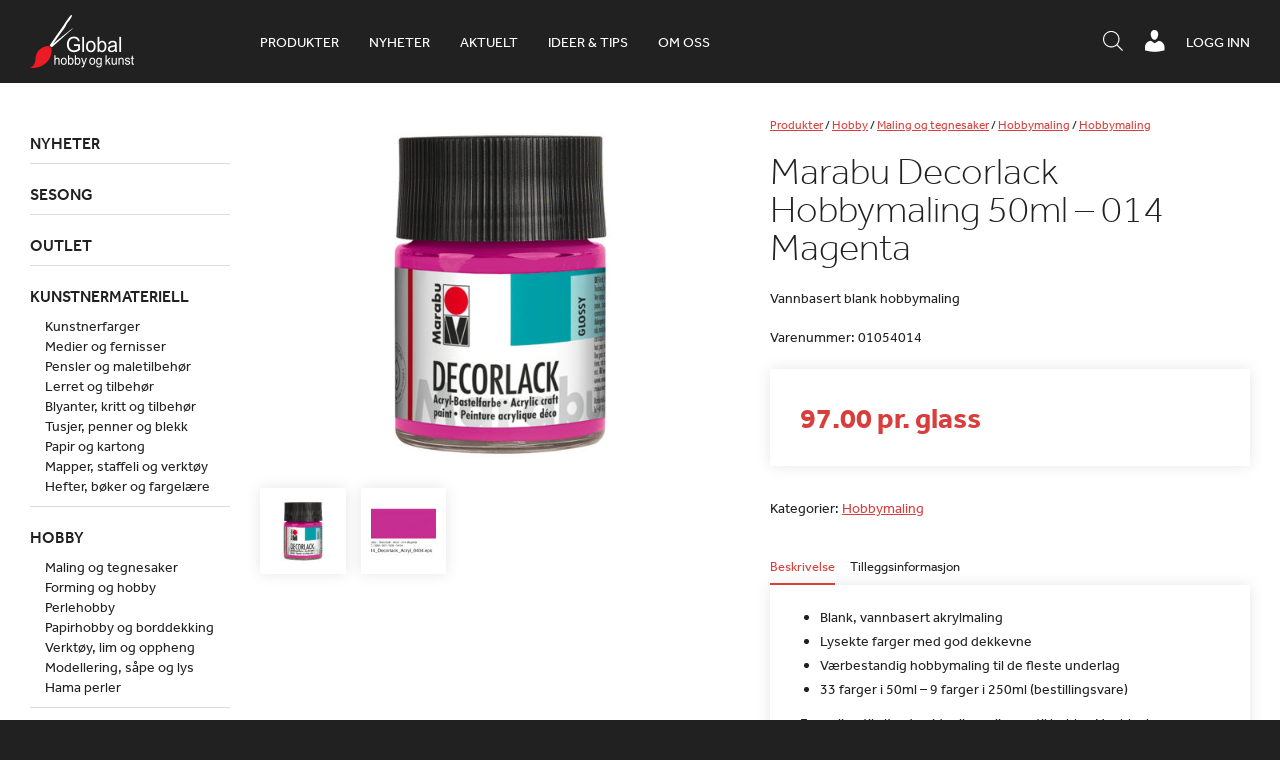

--- FILE ---
content_type: text/html; charset=UTF-8
request_url: https://www.globalhobby.no/produkt/marabu-decorlack-50ml-014-magenta/
body_size: 21209
content:
<!DOCTYPE html>
<html lang="nb-NO">
    <head>
        <meta http-equiv="X-UA-Compatible" content="IE=Edge"/>
        <meta name="viewport" content="initial-scale=1.0, maximum-scale=1.0, user-scalable=yes" />
        <meta http-equiv="Content-Type" content="text/html; charset=UTF-8" />
        <link rel="icon" href="https://www.globalhobby.no/wp-content/themes/maksimer/images/favicon.ico" type="image/x-icon" />
        <script src="//use.typekit.net/bgy6uxq.js"></script>
        <script>try{Typekit.load({ async: true });}catch(e){}</script>
        <title>Marabu Decorlack Hobbymaling 50ml &#8211; 014 Magenta &#8211; Global Hobby og Kunst</title>
<meta name='robots' content='max-image-preview:large' />
<script> window.dataLayer = window.dataLayer || []; function gtag() { dataLayer.push(arguments); } gtag("consent", "default", { ad_storage: "denied", ad_user_data: "denied", ad_personalization: "denied", analytics_storage: "denied", functionality_storage: "denied", personalization_storage: "denied", security_storage: "denied", wait_for_update: 500, }); gtag("set", "ads_data_redaction", true); </script><script id="CookieConsent" src="https://policy.app.cookieinformation.com/uc.js" data-culture="nb"  data-gcm-version="2.0"></script>
<!-- Google Tag Manager for WordPress by gtm4wp.com -->
<script data-cfasync="false" data-pagespeed-no-defer>
	var gtm4wp_datalayer_name = "dataLayer";
	var dataLayer = dataLayer || [];
	const gtm4wp_use_sku_instead = 1;
	const gtm4wp_id_prefix = '';
	const gtm4wp_remarketing = false;
	const gtm4wp_eec = true;
	const gtm4wp_classicec = false;
	const gtm4wp_currency = 'NOK';
	const gtm4wp_product_per_impression = 10;
	const gtm4wp_needs_shipping_address = false;
	const gtm4wp_business_vertical = 'retail';
	const gtm4wp_business_vertical_id = 'id';
</script>
<!-- End Google Tag Manager for WordPress by gtm4wp.com --><script type="text/javascript">
const gtm4wp_is_safari = /^((?!chrome|android).)*safari/i.test(navigator.userAgent);
if ( gtm4wp_is_safari ) {
	window.addEventListener('pageshow', function(event) {
		if ( event.persisted ) {
			// if Safari loads the page from cache usually by navigating with the back button
			// it creates issues with product list click tracking
			// therefore GTM4WP forces the page reload in this browser
			window.location.reload();
		}
	});
}
</script><link rel='dns-prefetch' href='//omnisnippet1.com' />
<link rel='dns-prefetch' href='//cdnjs.cloudflare.com' />
<link rel='dns-prefetch' href='//s.w.org' />
<script type="text/javascript">
window._wpemojiSettings = {"baseUrl":"https:\/\/s.w.org\/images\/core\/emoji\/13.1.0\/72x72\/","ext":".png","svgUrl":"https:\/\/s.w.org\/images\/core\/emoji\/13.1.0\/svg\/","svgExt":".svg","source":{"concatemoji":"https:\/\/www.globalhobby.no\/wp-includes\/js\/wp-emoji-release.min.js?ver=5.9.12"}};
/*! This file is auto-generated */
!function(e,a,t){var n,r,o,i=a.createElement("canvas"),p=i.getContext&&i.getContext("2d");function s(e,t){var a=String.fromCharCode;p.clearRect(0,0,i.width,i.height),p.fillText(a.apply(this,e),0,0);e=i.toDataURL();return p.clearRect(0,0,i.width,i.height),p.fillText(a.apply(this,t),0,0),e===i.toDataURL()}function c(e){var t=a.createElement("script");t.src=e,t.defer=t.type="text/javascript",a.getElementsByTagName("head")[0].appendChild(t)}for(o=Array("flag","emoji"),t.supports={everything:!0,everythingExceptFlag:!0},r=0;r<o.length;r++)t.supports[o[r]]=function(e){if(!p||!p.fillText)return!1;switch(p.textBaseline="top",p.font="600 32px Arial",e){case"flag":return s([127987,65039,8205,9895,65039],[127987,65039,8203,9895,65039])?!1:!s([55356,56826,55356,56819],[55356,56826,8203,55356,56819])&&!s([55356,57332,56128,56423,56128,56418,56128,56421,56128,56430,56128,56423,56128,56447],[55356,57332,8203,56128,56423,8203,56128,56418,8203,56128,56421,8203,56128,56430,8203,56128,56423,8203,56128,56447]);case"emoji":return!s([10084,65039,8205,55357,56613],[10084,65039,8203,55357,56613])}return!1}(o[r]),t.supports.everything=t.supports.everything&&t.supports[o[r]],"flag"!==o[r]&&(t.supports.everythingExceptFlag=t.supports.everythingExceptFlag&&t.supports[o[r]]);t.supports.everythingExceptFlag=t.supports.everythingExceptFlag&&!t.supports.flag,t.DOMReady=!1,t.readyCallback=function(){t.DOMReady=!0},t.supports.everything||(n=function(){t.readyCallback()},a.addEventListener?(a.addEventListener("DOMContentLoaded",n,!1),e.addEventListener("load",n,!1)):(e.attachEvent("onload",n),a.attachEvent("onreadystatechange",function(){"complete"===a.readyState&&t.readyCallback()})),(n=t.source||{}).concatemoji?c(n.concatemoji):n.wpemoji&&n.twemoji&&(c(n.twemoji),c(n.wpemoji)))}(window,document,window._wpemojiSettings);
</script>
<style type="text/css">
img.wp-smiley,
img.emoji {
	display: inline !important;
	border: none !important;
	box-shadow: none !important;
	height: 1em !important;
	width: 1em !important;
	margin: 0 0.07em !important;
	vertical-align: -0.1em !important;
	background: none !important;
	padding: 0 !important;
}
</style>
	<link rel='stylesheet' id='wp-block-library-css'  href='https://www.globalhobby.no/wp-includes/css/dist/block-library/style.min.css?ver=5.9.12' type='text/css' media='all' />
<link rel='stylesheet' id='wc-blocks-vendors-style-css'  href='https://www.globalhobby.no/wp-content/plugins/woocommerce/packages/woocommerce-blocks/build/wc-blocks-vendors-style.css?ver=6.7.3' type='text/css' media='all' />
<link rel='stylesheet' id='wc-blocks-style-css'  href='https://www.globalhobby.no/wp-content/plugins/woocommerce/packages/woocommerce-blocks/build/wc-blocks-style.css?ver=6.7.3' type='text/css' media='all' />
<link rel='stylesheet' id='fibosearchsearch-indexcss-css'  href='https://www.globalhobby.no/wp-content/plugins/ajax-search-for-woocommerce-premium/build/blocks/search/./index.css?ver=5.9.12' type='text/css' media='all' />
<link rel='stylesheet' id='fibosearchsearch-nav-indexcss-css'  href='https://www.globalhobby.no/wp-content/plugins/ajax-search-for-woocommerce-premium/build/blocks/search-nav/./index.css?ver=5.9.12' type='text/css' media='all' />
<style id='global-styles-inline-css' type='text/css'>
body{--wp--preset--color--black: #000000;--wp--preset--color--cyan-bluish-gray: #abb8c3;--wp--preset--color--white: #ffffff;--wp--preset--color--pale-pink: #f78da7;--wp--preset--color--vivid-red: #cf2e2e;--wp--preset--color--luminous-vivid-orange: #ff6900;--wp--preset--color--luminous-vivid-amber: #fcb900;--wp--preset--color--light-green-cyan: #7bdcb5;--wp--preset--color--vivid-green-cyan: #00d084;--wp--preset--color--pale-cyan-blue: #8ed1fc;--wp--preset--color--vivid-cyan-blue: #0693e3;--wp--preset--color--vivid-purple: #9b51e0;--wp--preset--gradient--vivid-cyan-blue-to-vivid-purple: linear-gradient(135deg,rgba(6,147,227,1) 0%,rgb(155,81,224) 100%);--wp--preset--gradient--light-green-cyan-to-vivid-green-cyan: linear-gradient(135deg,rgb(122,220,180) 0%,rgb(0,208,130) 100%);--wp--preset--gradient--luminous-vivid-amber-to-luminous-vivid-orange: linear-gradient(135deg,rgba(252,185,0,1) 0%,rgba(255,105,0,1) 100%);--wp--preset--gradient--luminous-vivid-orange-to-vivid-red: linear-gradient(135deg,rgba(255,105,0,1) 0%,rgb(207,46,46) 100%);--wp--preset--gradient--very-light-gray-to-cyan-bluish-gray: linear-gradient(135deg,rgb(238,238,238) 0%,rgb(169,184,195) 100%);--wp--preset--gradient--cool-to-warm-spectrum: linear-gradient(135deg,rgb(74,234,220) 0%,rgb(151,120,209) 20%,rgb(207,42,186) 40%,rgb(238,44,130) 60%,rgb(251,105,98) 80%,rgb(254,248,76) 100%);--wp--preset--gradient--blush-light-purple: linear-gradient(135deg,rgb(255,206,236) 0%,rgb(152,150,240) 100%);--wp--preset--gradient--blush-bordeaux: linear-gradient(135deg,rgb(254,205,165) 0%,rgb(254,45,45) 50%,rgb(107,0,62) 100%);--wp--preset--gradient--luminous-dusk: linear-gradient(135deg,rgb(255,203,112) 0%,rgb(199,81,192) 50%,rgb(65,88,208) 100%);--wp--preset--gradient--pale-ocean: linear-gradient(135deg,rgb(255,245,203) 0%,rgb(182,227,212) 50%,rgb(51,167,181) 100%);--wp--preset--gradient--electric-grass: linear-gradient(135deg,rgb(202,248,128) 0%,rgb(113,206,126) 100%);--wp--preset--gradient--midnight: linear-gradient(135deg,rgb(2,3,129) 0%,rgb(40,116,252) 100%);--wp--preset--duotone--dark-grayscale: url('#wp-duotone-dark-grayscale');--wp--preset--duotone--grayscale: url('#wp-duotone-grayscale');--wp--preset--duotone--purple-yellow: url('#wp-duotone-purple-yellow');--wp--preset--duotone--blue-red: url('#wp-duotone-blue-red');--wp--preset--duotone--midnight: url('#wp-duotone-midnight');--wp--preset--duotone--magenta-yellow: url('#wp-duotone-magenta-yellow');--wp--preset--duotone--purple-green: url('#wp-duotone-purple-green');--wp--preset--duotone--blue-orange: url('#wp-duotone-blue-orange');--wp--preset--font-size--small: 13px;--wp--preset--font-size--medium: 20px;--wp--preset--font-size--large: 36px;--wp--preset--font-size--x-large: 42px;}.has-black-color{color: var(--wp--preset--color--black) !important;}.has-cyan-bluish-gray-color{color: var(--wp--preset--color--cyan-bluish-gray) !important;}.has-white-color{color: var(--wp--preset--color--white) !important;}.has-pale-pink-color{color: var(--wp--preset--color--pale-pink) !important;}.has-vivid-red-color{color: var(--wp--preset--color--vivid-red) !important;}.has-luminous-vivid-orange-color{color: var(--wp--preset--color--luminous-vivid-orange) !important;}.has-luminous-vivid-amber-color{color: var(--wp--preset--color--luminous-vivid-amber) !important;}.has-light-green-cyan-color{color: var(--wp--preset--color--light-green-cyan) !important;}.has-vivid-green-cyan-color{color: var(--wp--preset--color--vivid-green-cyan) !important;}.has-pale-cyan-blue-color{color: var(--wp--preset--color--pale-cyan-blue) !important;}.has-vivid-cyan-blue-color{color: var(--wp--preset--color--vivid-cyan-blue) !important;}.has-vivid-purple-color{color: var(--wp--preset--color--vivid-purple) !important;}.has-black-background-color{background-color: var(--wp--preset--color--black) !important;}.has-cyan-bluish-gray-background-color{background-color: var(--wp--preset--color--cyan-bluish-gray) !important;}.has-white-background-color{background-color: var(--wp--preset--color--white) !important;}.has-pale-pink-background-color{background-color: var(--wp--preset--color--pale-pink) !important;}.has-vivid-red-background-color{background-color: var(--wp--preset--color--vivid-red) !important;}.has-luminous-vivid-orange-background-color{background-color: var(--wp--preset--color--luminous-vivid-orange) !important;}.has-luminous-vivid-amber-background-color{background-color: var(--wp--preset--color--luminous-vivid-amber) !important;}.has-light-green-cyan-background-color{background-color: var(--wp--preset--color--light-green-cyan) !important;}.has-vivid-green-cyan-background-color{background-color: var(--wp--preset--color--vivid-green-cyan) !important;}.has-pale-cyan-blue-background-color{background-color: var(--wp--preset--color--pale-cyan-blue) !important;}.has-vivid-cyan-blue-background-color{background-color: var(--wp--preset--color--vivid-cyan-blue) !important;}.has-vivid-purple-background-color{background-color: var(--wp--preset--color--vivid-purple) !important;}.has-black-border-color{border-color: var(--wp--preset--color--black) !important;}.has-cyan-bluish-gray-border-color{border-color: var(--wp--preset--color--cyan-bluish-gray) !important;}.has-white-border-color{border-color: var(--wp--preset--color--white) !important;}.has-pale-pink-border-color{border-color: var(--wp--preset--color--pale-pink) !important;}.has-vivid-red-border-color{border-color: var(--wp--preset--color--vivid-red) !important;}.has-luminous-vivid-orange-border-color{border-color: var(--wp--preset--color--luminous-vivid-orange) !important;}.has-luminous-vivid-amber-border-color{border-color: var(--wp--preset--color--luminous-vivid-amber) !important;}.has-light-green-cyan-border-color{border-color: var(--wp--preset--color--light-green-cyan) !important;}.has-vivid-green-cyan-border-color{border-color: var(--wp--preset--color--vivid-green-cyan) !important;}.has-pale-cyan-blue-border-color{border-color: var(--wp--preset--color--pale-cyan-blue) !important;}.has-vivid-cyan-blue-border-color{border-color: var(--wp--preset--color--vivid-cyan-blue) !important;}.has-vivid-purple-border-color{border-color: var(--wp--preset--color--vivid-purple) !important;}.has-vivid-cyan-blue-to-vivid-purple-gradient-background{background: var(--wp--preset--gradient--vivid-cyan-blue-to-vivid-purple) !important;}.has-light-green-cyan-to-vivid-green-cyan-gradient-background{background: var(--wp--preset--gradient--light-green-cyan-to-vivid-green-cyan) !important;}.has-luminous-vivid-amber-to-luminous-vivid-orange-gradient-background{background: var(--wp--preset--gradient--luminous-vivid-amber-to-luminous-vivid-orange) !important;}.has-luminous-vivid-orange-to-vivid-red-gradient-background{background: var(--wp--preset--gradient--luminous-vivid-orange-to-vivid-red) !important;}.has-very-light-gray-to-cyan-bluish-gray-gradient-background{background: var(--wp--preset--gradient--very-light-gray-to-cyan-bluish-gray) !important;}.has-cool-to-warm-spectrum-gradient-background{background: var(--wp--preset--gradient--cool-to-warm-spectrum) !important;}.has-blush-light-purple-gradient-background{background: var(--wp--preset--gradient--blush-light-purple) !important;}.has-blush-bordeaux-gradient-background{background: var(--wp--preset--gradient--blush-bordeaux) !important;}.has-luminous-dusk-gradient-background{background: var(--wp--preset--gradient--luminous-dusk) !important;}.has-pale-ocean-gradient-background{background: var(--wp--preset--gradient--pale-ocean) !important;}.has-electric-grass-gradient-background{background: var(--wp--preset--gradient--electric-grass) !important;}.has-midnight-gradient-background{background: var(--wp--preset--gradient--midnight) !important;}.has-small-font-size{font-size: var(--wp--preset--font-size--small) !important;}.has-medium-font-size{font-size: var(--wp--preset--font-size--medium) !important;}.has-large-font-size{font-size: var(--wp--preset--font-size--large) !important;}.has-x-large-font-size{font-size: var(--wp--preset--font-size--x-large) !important;}
</style>
<link rel='stylesheet' id='globalhobby-css'  href='https://www.globalhobby.no/wp-content/plugins/globalhobby/assets/css/globalhobby.css?ver=5.9.12' type='text/css' media='all' />
<link rel='stylesheet' id='maksimer-woocommerce-search-css'  href='https://www.globalhobby.no/wp-content/plugins/maksimer-woocommerce-search/assets/css/maksimer-woocommerce-search-table.css?ver=5.9.12' type='text/css' media='all' />
<link rel='stylesheet' id='woocommerce-wishlists-css'  href='https://www.globalhobby.no/wp-content/plugins/woocommerce-wishlists/assets/css/woocommerce-wishlists.min.css?ver=2.2.6' type='text/css' media='all' />
<style id='woocommerce-inline-inline-css' type='text/css'>
.woocommerce form .form-row .required { visibility: visible; }
</style>
<link rel='stylesheet' id='dgwt-wcas-style-css'  href='https://www.globalhobby.no/wp-content/plugins/ajax-search-for-woocommerce-premium/assets/css/style.min.css?ver=1.30.1' type='text/css' media='all' />
<link rel='stylesheet' id='dashicons-css'  href='https://www.globalhobby.no/wp-includes/css/dashicons.min.css?ver=5.9.12' type='text/css' media='all' />
<link rel='stylesheet' id='woocommerce_prettyPhoto_css-css'  href='https://www.globalhobby.no/wp-content/plugins/woocommerce/assets/css/prettyPhoto.css?ver=6.2.2' type='text/css' media='all' />
<link rel='stylesheet' id='jmodal-css'  href='https://cdnjs.cloudflare.com/ajax/libs/jquery-modal/0.9.1/jquery.modal.min.css?ver=5.9.12' type='text/css' media='all' />
<link rel='stylesheet' id='style-css'  href='https://www.globalhobby.no/wp-content/themes/maksimer/style.css?ver=1761209175' type='text/css' media='all' />
<link rel='stylesheet' id='extra-css'  href='https://www.globalhobby.no/wp-content/themes/maksimer/extra.css?ver=1761209175' type='text/css' media='all' />
<script type='text/javascript' src='https://www.globalhobby.no/wp-includes/js/jquery/jquery.min.js?ver=3.6.0' id='jquery-core-js'></script>
<script type='text/javascript' src='https://www.globalhobby.no/wp-includes/js/jquery/jquery-migrate.min.js?ver=3.3.2' id='jquery-migrate-js'></script>
<script type='text/javascript' src='https://www.globalhobby.no/wp-content/plugins/duracelltomi-google-tag-manager/js/gtm4wp-woocommerce-enhanced.js?ver=1.16.1' id='gtm4wp-woocommerce-enhanced-js'></script>
<script type='text/javascript' src='https://cdnjs.cloudflare.com/ajax/libs/jquery-cookie/1.4.1/jquery.cookie.min.js?ver=5.9.12' id='cookies-js'></script>
<script type='text/javascript' src='https://cdnjs.cloudflare.com/ajax/libs/jquery-modal/0.9.1/jquery.modal.min.js?ver=5.9.12' id='jmodal-js'></script>
<script type='text/javascript' src='https://www.globalhobby.no/wp-content/themes/maksimer/js/conformity.min.js?ver=5.9.12' id='conformity-js'></script>
<script type='text/javascript' src='https://www.globalhobby.no/wp-content/themes/maksimer/js/maksimer.js?ver=1761209175' id='maksimer-js'></script>
<link rel="https://api.w.org/" href="https://www.globalhobby.no/wp-json/" /><link rel="alternate" type="application/json" href="https://www.globalhobby.no/wp-json/wp/v2/product/41578" /><link rel="EditURI" type="application/rsd+xml" title="RSD" href="https://www.globalhobby.no/xmlrpc.php?rsd" />
<link rel="wlwmanifest" type="application/wlwmanifest+xml" href="https://www.globalhobby.no/wp-includes/wlwmanifest.xml" /> 
<meta name="generator" content="WordPress 5.9.12" />
<meta name="generator" content="WooCommerce 6.2.2" />
<link rel="canonical" href="https://www.globalhobby.no/produkt/marabu-decorlack-50ml-014-magenta/" />
<link rel='shortlink' href='https://www.globalhobby.no/?p=41578' />
<link rel="alternate" type="application/json+oembed" href="https://www.globalhobby.no/wp-json/oembed/1.0/embed?url=https%3A%2F%2Fwww.globalhobby.no%2Fprodukt%2Fmarabu-decorlack-50ml-014-magenta%2F" />
<link rel="alternate" type="text/xml+oembed" href="https://www.globalhobby.no/wp-json/oembed/1.0/embed?url=https%3A%2F%2Fwww.globalhobby.no%2Fprodukt%2Fmarabu-decorlack-50ml-014-magenta%2F&#038;format=xml" />
<!-- Hotjar Tracking Code for https://www.globalhobby.no/ -->
<script>
    (function(h,o,t,j,a,r){
        h.hj=h.hj||function(){(h.hj.q=h.hj.q||[]).push(arguments)};
        h._hjSettings={hjid:5031119,hjsv:6};
        a=o.getElementsByTagName('head')[0];
        r=o.createElement('script');r.async=1;
        r.src=t+h._hjSettings.hjid+j+h._hjSettings.hjsv;
        a.appendChild(r);
    })(window,document,'https://static.hotjar.com/c/hotjar-','.js?sv=');
</script>				<meta name="omnisend-site-verification" content="5f5f1ebe99f0b70fa4baa779"/>
				
<!-- Google Tag Manager for WordPress by gtm4wp.com -->
<!-- GTM Container placement set to automatic -->
<script data-cfasync="false" data-pagespeed-no-defer type="text/javascript">
	var dataLayer_content = {"pagePostType":"product","pagePostType2":"single-product","pagePostAuthor":"maksimer-api","customerTotalOrders":0,"customerTotalOrderValue":"0.00","customerFirstName":"","customerLastName":"","customerBillingFirstName":"","customerBillingLastName":"","customerBillingCompany":"","customerBillingAddress1":"","customerBillingAddress2":"","customerBillingCity":"","customerBillingPostcode":"","customerBillingCountry":"","customerBillingEmail":"","customerBillingEmailHash":"e3b0c44298fc1c149afbf4c8996fb92427ae41e4649b934ca495991b7852b855","customerBillingPhone":"","customerShippingFirstName":"","customerShippingLastName":"","customerShippingCompany":"","customerShippingAddress1":"","customerShippingAddress2":"","customerShippingCity":"","customerShippingPostcode":"","customerShippingCountry":"","productRatingCounts":[],"productAverageRating":0,"productReviewCount":0,"productType":"simple","productIsVariable":0,"event":"gtm4wp.changeDetailViewEEC","ecommerce":{"currencyCode":"NOK","detail":{"products":[{"id":"01054014","name":"Marabu Decorlack Hobbymaling 50ml - 014 Magenta","sku":"01054014","category":"Hobbymaling","price":97,"stocklevel":3}]}}};
	dataLayer.push( dataLayer_content );
</script>
<script data-cfasync="false">
(function(w,d,s,l,i){w[l]=w[l]||[];w[l].push({'gtm.start':
new Date().getTime(),event:'gtm.js'});var f=d.getElementsByTagName(s)[0],
j=d.createElement(s),dl=l!='dataLayer'?'&l='+l:'';j.async=true;j.src=
'//www.googletagmanager.com/gtm.'+'js?id='+i+dl;f.parentNode.insertBefore(j,f);
})(window,document,'script','dataLayer','GTM-WNHKZXK');
</script>
<!-- End Google Tag Manager -->
<!-- End Google Tag Manager for WordPress by gtm4wp.com -->		<style>
			.dgwt-wcas-ico-magnifier,.dgwt-wcas-ico-magnifier-handler{max-width:20px}.dgwt-wcas-search-wrapp{max-width:600px}.dgwt-wcas-search-icon{color:#fff}.dgwt-wcas-search-icon path{fill:#fff}		</style>
			<noscript><style>.woocommerce-product-gallery{ opacity: 1 !important; }</style></noscript>
	<link rel="icon" href="https://www.globalhobby.no/wp-content/uploads/2015/08/cropped-favicon-sort-90x90.png" sizes="32x32" />
<link rel="icon" href="https://www.globalhobby.no/wp-content/uploads/2015/08/cropped-favicon-sort-225x225.png" sizes="192x192" />
<link rel="apple-touch-icon" href="https://www.globalhobby.no/wp-content/uploads/2015/08/cropped-favicon-sort-180x180.png" />
<meta name="msapplication-TileImage" content="https://www.globalhobby.no/wp-content/uploads/2015/08/cropped-favicon-sort-300x300.png" />
<script>
(function ($) {
	$(document).on('facetwp-loaded', function () {
		$('.facetwp-facet').each(function () {
			var facet = $(this);
			var facet_name = facet.attr('data-name');
			var facet_type = facet.attr('data-type');
			var facet_label = FWP.settings.labels[facet_name];
			var num_choices = FWP.settings.num_choices[facet_name] || 0;

			if (!['pager', 'sort', 'reset'].includes(facet_type) && num_choices > 0) {
				if (facet.closest('.facet-wrap').length < 1 && facet.closest('.facetwp-flyout').length < 1) {
					facet.wrap('<div class="facet-wrap"></div>');
					facet.before('<h3 class="facet-label">' + facet_label + '</h3>');
				}
			} else {
				facet.closest('.facet-wrap').remove();
			}
		});
	});
})(jQuery);
</script>
			<style type="text/css" id="wp-custom-css">
			.woocommerce-checkout h3 {
	width: 50%;
}

#moove_gdpr_cookie_info_bar {
	z-index: 2247483639;
}

@media screen and (max-width: 500px) {
	body.page-id-43 .modul-tre-kolonne .tre-kolonne .kol {
		float: left;
	}
			}
.single h2 {
		font-size: 25px !important;
	font-weight: bolder;
}
.single h3:not(.page) {
	font-size: 22px !important;
}
.single h4:not(.page) {
	font-size: 20px !important;
	font-weight: bold;
}
.single h5:not(.page) {
	font-size: 18px !important;
	font-weight: bold;
}
.single h6:not(.page) {
	font-size: 18px !important;
	font-weight: 400;
}
.single h2 {
		font-size: 25px !important;
	font-weight: bolder;
}

.single h3:not(.page) {
	font-size: 22px !important;
}

.single h4:not(.page) {
	font-size: 20px !important;
	font-weight: bold;
}
.single h5:not(.page) {
	font-size: 18px !important;
	font-weight: bold;
}
.single h6:not(.page) {
	font-size: 18px !important;
	font-weight: 400;
}
.single .product-content-wrap h3 {
	font-size: 14px !important;
}


/* Padding 0 on the iframe-wrapper was causing a problem on the 'Bli forhandler' page and the iframe was not showing. Therefore this has been commented out and a new style with a unique ID selector has been added below. */

/* .iframe-wrapper {
	padding: 0;
} */

#bli-forhandler-iframe .iframe-wrapper {
	padding: 0;
	height: 1800px
}


/* Mobile cart adjustments */ 
@media screen and (max-width: 520px){
	.woocommerce-cart-form	.shop_table td.product-remove{
		position: relative;
		display: table;
		height: 100%;
		

	}
	.woocommerce-cart-form	.shop_table td.product-remove a{
		position: absolute;
		top: 35px;
		left: 0;
		-webkit-transform: translateY(-50%); 
      -ms-transform: translateY(-50%); 
          transform: translateY(-50%); 
		width: 10px;
	}
	.woocommerce-cart-form	.shop_table td.product-remove a{
		
		font-size: 22px;
		width: 20px;
		height: 20px;
		line-height:.86;

	}
	.woocommerce-cart-form	.shop_table th.product-thumbnail{
		width: 0;
		padding: 0;
		margin: 0;
		visibility: hidden;
		display: inline-block;
	}
	.woocommerce-cart-form	.shop_table .product-thumbnail{
		display: block;
		width: 100%;
        width: 50px;
		margin-left: 14px;
	}
	.woocommerce-cart-form	.shop_table td.product-name a{
		font-weight: 400;
		font-size: 10px;
	}
	
	.woocommerce-cart-form	.shop_table	tbody{
		position: relative;
	}
	.woocommerce-cart-form	.shop_table	.woocommerce-cart-form__cart-item.cart_item{
		position: relative !important;
	}
	.shop_table th, .shop_table td{
		padding: 2px;
	}
	.shop_table td.actions .coupon{
		margin-top: 1rem;
	}
}




/*  Freshdesk ticket #36421 - This is a quick fix  */

.cat-item-982{
	display:none!important;
}

.single-article .iframe-wrapper{
	height:400px;
}

.header-ikoner ul.menu li.header-sok-knapp {
    margin-top: 4px;
}

.wc-checkout-processing-text-wrap {
	width: 100%;
	display: inline-block;
}

.processing-text {
	float: right;
	font-size: 16px;
}

@media screen and (min-width: 950px) {
.processing-text {
	width: calc(50% - 15px);
}
	.dgwt-wcas-search-icon.js-dgwt-wcas-search-icon-handler{
	display: none !important;
}

}

.js-dgwt-wcas-pd-addtc .quantity:nth-of-type(2) {
	display: none;
}

.iframe-wrapper:has(iframe[style*="display: none"]) {
    padding: 0;
}
/* Set z-index crazy high to allow sidebar to take over*/
.facetwp-flyout.active{
	z-index: 100000;
}

@media screen and (max-width: 700px) {
    .header-ikoner {
        max-width:100%;
    }
	
}

@media screen and (max-width: 450px) {
    .header-ikoner {
        margin-right:0;
    }
}

@media screen and (max-width: 450px) {
	body.single-product .wc-tab.woocommerce-Tabs-panel--description p br {
		display:none;
	}
}

.iframe-wrapper:has(iframe[style*="display: none"]) {
	height: auto;
}
		</style>
		        <!--[if gte IE 9]>
        <style type="text/css">
            .gradient {
                filter: none;
            }
        </style>
        <![endif]-->

    </head>
    <body class="product-template-default single single-product postid-41578 theme-maksimer woocommerce woocommerce-page woocommerce-no-js">

    <header class="header">

        <div class="ramme">

            <section class="logo">
                <a href="https://www.globalhobby.no">
                    <img src="https://www.globalhobby.no/wp-content/themes/maksimer/images/logo.png" alt="Global Hobby og Kunst" />
                </a>
            </section> 
            <nav class="hovedmeny">
                <ul id="menu-hovedmeny" class="menu"><li id="menu-item-181675" class="nettbutikk menu-item menu-item-type-custom menu-item-object-custom menu-item-181675"><a href="/nettbutikk/">Produkter</a></li>
<li id="menu-item-631055" class="menu-item menu-item-type-custom menu-item-object-custom menu-item-631055"><a href="https://www.globalhobby.no/nettbutikk/nyheter/">Nyheter</a></li>
<li id="menu-item-263094" class="menu-item menu-item-type-post_type_archive menu-item-object-article menu-item-263094"><a href="https://www.globalhobby.no/aktuelt/">Aktuelt</a></li>
<li id="menu-item-637790" class="menu-item menu-item-type-custom menu-item-object-custom menu-item-637790"><a href="https://www.globalhobby.no/blogg/">Ideer &#038; tips</a></li>
<li id="menu-item-52" class="menu-item menu-item-type-post_type menu-item-object-page menu-item-52"><a href="https://www.globalhobby.no/om-oss/">Om oss</a></li>
</ul>            </nav> 
            <div class="wc-header">
                                <a href="https://www.globalhobby.no/min-konto/" class="wc-header-link">Logg inn</a>
                            </div>

            <div class="header-ikoner">
                <ul class="menu">
                    <li class="header-menu-knapp">
                        <a href="#"><span class="dashicons dashicons-menu"></span></a>
                    </li>
                    <!-- <li class="header-sok-knapp">
                                <a href="#"><span class="dashicons dashicons-search"></span><span class="tekst">Søk / hurtigordre</span></a>
                            </li> -->
                    <li class="header-sok-knapp">
                        <div  class="dgwt-wcas-search-wrapp dgwt-wcas-is-detail-box dgwt-wcas-has-submit woocommerce dgwt-wcas-style-solaris js-dgwt-wcas-layout-icon-flexible dgwt-wcas-layout-icon-flexible js-dgwt-wcas-mobile-overlay-enabled">
							<svg class="dgwt-wcas-loader-circular dgwt-wcas-icon-preloader" viewBox="25 25 50 50">
					<circle class="dgwt-wcas-loader-circular-path" cx="50" cy="50" r="20" fill="none"
						 stroke-miterlimit="10"/>
				</svg>
						<a href="#"  class="dgwt-wcas-search-icon js-dgwt-wcas-search-icon-handler">				<svg class="dgwt-wcas-ico-magnifier-handler" xmlns="http://www.w3.org/2000/svg"
					 xmlns:xlink="http://www.w3.org/1999/xlink" x="0px" y="0px"
					 viewBox="0 0 51.539 51.361" xml:space="preserve">
		             <path 						 d="M51.539,49.356L37.247,35.065c3.273-3.74,5.272-8.623,5.272-13.983c0-11.742-9.518-21.26-21.26-21.26 S0,9.339,0,21.082s9.518,21.26,21.26,21.26c5.361,0,10.244-1.999,13.983-5.272l14.292,14.292L51.539,49.356z M2.835,21.082 c0-10.176,8.249-18.425,18.425-18.425s18.425,8.249,18.425,18.425S31.436,39.507,21.26,39.507S2.835,31.258,2.835,21.082z"/>
				</svg>
				</a>
		<div class="dgwt-wcas-search-icon-arrow"></div>
		<form class="dgwt-wcas-search-form" role="search" action="https://www.globalhobby.no/" method="get">
		<div class="dgwt-wcas-sf-wrapp">
						<label class="screen-reader-text"
				   for="dgwt-wcas-search-input-1">Products search</label>

			<input id="dgwt-wcas-search-input-1"
				   type="search"
				   class="dgwt-wcas-search-input"
				   name="s"
				   value=""
				   placeholder="Søk i produkter, kategorier og aktuelt"
				   autocomplete="off"
							/>
			<div class="dgwt-wcas-preloader"></div>

			<div class="dgwt-wcas-voice-search"></div>

							<button type="submit"
						aria-label="Search"
						class="dgwt-wcas-search-submit">				<svg class="dgwt-wcas-ico-magnifier" xmlns="http://www.w3.org/2000/svg"
					 xmlns:xlink="http://www.w3.org/1999/xlink" x="0px" y="0px"
					 viewBox="0 0 51.539 51.361" xml:space="preserve">
		             <path 						 d="M51.539,49.356L37.247,35.065c3.273-3.74,5.272-8.623,5.272-13.983c0-11.742-9.518-21.26-21.26-21.26 S0,9.339,0,21.082s9.518,21.26,21.26,21.26c5.361,0,10.244-1.999,13.983-5.272l14.292,14.292L51.539,49.356z M2.835,21.082 c0-10.176,8.249-18.425,18.425-18.425s18.425,8.249,18.425,18.425S31.436,39.507,21.26,39.507S2.835,31.258,2.835,21.082z"/>
				</svg>
				</button>
			
			<input type="hidden" name="post_type" value="product"/>
			<input type="hidden" name="dgwt_wcas" value="1"/>

			
					</div>
	</form>
</div>
                    </li>

                    <li class="min-konto">
                                                <a href="https://www.globalhobby.no/min-konto/"><span class="dashicons dashicons-admin-users"></span></a>
                    </li>
                </ul>
            </div>

            <div class="header-sok-ramme">


                <div class="header-sok-inner">
                    <div class="header-sok-form-ramme">
                        <div class="header-sok-form">
                            
<div class="maksimer-woocommerce-search"><!-- search form -->
	<form role="search" method="get" class="woocommerce-product-search" action="https://www.globalhobby.no/">
		<label class="screen-reader-text" for="s">Søk etter:</label>
		<input type="text" class="search-field" autocomplete="off" placeholder="Search Products&hellip;" value="" name="search" title="Search for:" />
		<button type="submit" class="search-button"><span class="dashicons dashicons-search"></span></button>
		<input type="hidden" name="post_type" value="product" />
	</form>
</div>                        </div>
                        <a href="#" class="lukk-sok"><span class="dashicons dashicons-no-alt"></span></a>
                    </div>
                    <div class="maksimer-woocommerce-search-results"></div>
                </div>
            </div>

            <div class="sok-aktiv-bg"></div>

        </div> 
    </header> 
    <div class="innholdsramme">
                	
	<div class="ramme">
	<div id="primary" class="content-area"><main id="main" class="site-main" role="main">
					
			<div class="woocommerce-notices-wrapper"></div><div id="product-41578" class="product type-product post-41578 status-publish first instock product_cat-hobbymaling-2 has-post-thumbnail taxable shipping-taxable purchasable product-type-simple">

	<div class="woocommerce-product-gallery woocommerce-product-gallery--with-images woocommerce-product-gallery--columns-4 images" data-columns="4" style="opacity: 0; transition: opacity .25s ease-in-out;">
	<figure class="woocommerce-product-gallery__wrapper">
		<div data-thumb="https://www.globalhobby.no/wp-content/uploads/synced_images/01054014-100x100.jpg" data-thumb-alt="" class="woocommerce-product-gallery__image"><a href="https://www.globalhobby.no/wp-content/uploads/synced_images/01054014.jpg"><img width="600" height="450" src="https://www.globalhobby.no/wp-content/uploads/synced_images/01054014-600x450.jpg" class="wp-post-image" alt="" loading="lazy" title="01054014.jpg" data-caption="" data-src="https://www.globalhobby.no/wp-content/uploads/synced_images/01054014.jpg" data-large_image="https://www.globalhobby.no/wp-content/uploads/synced_images/01054014.jpg" data-large_image_width="945" data-large_image_height="709" srcset="https://www.globalhobby.no/wp-content/uploads/synced_images/01054014-600x450.jpg 600w, https://www.globalhobby.no/wp-content/uploads/synced_images/01054014-300x225.jpg 300w, https://www.globalhobby.no/wp-content/uploads/synced_images/01054014-64x48.jpg 64w, https://www.globalhobby.no/wp-content/uploads/synced_images/01054014-768x576.jpg 768w, https://www.globalhobby.no/wp-content/uploads/synced_images/01054014-400x300.jpg 400w, https://www.globalhobby.no/wp-content/uploads/synced_images/01054014-120x90.jpg 120w, https://www.globalhobby.no/wp-content/uploads/synced_images/01054014-890x668.jpg 890w, https://www.globalhobby.no/wp-content/uploads/synced_images/01054014.jpg 945w" sizes="(max-width: 600px) 100vw, 600px" /></a></div>	<div class="thumbnails columns-3"><a href="https://www.globalhobby.no/wp-content/uploads/synced_images/01054014.jpg" class="zoom first" title="" data-rel="prettyPhoto[product-gallery]"><img width="100" height="100" src="https://www.globalhobby.no/wp-content/uploads/synced_images/01054014-100x100.jpg" class="attachment-shop_thumbnail size-shop_thumbnail" alt="01054014.jpg" loading="lazy" title="01054014.jpg" srcset="https://www.globalhobby.no/wp-content/uploads/synced_images/01054014-100x100.jpg 100w, https://www.globalhobby.no/wp-content/uploads/synced_images/01054014-150x150.jpg 150w" sizes="(max-width: 100px) 100vw, 100px" /></a><a href="https://www.globalhobby.no/wp-content/uploads/synced_images/01054014-2.jpg" class="zoom" title="" data-rel="prettyPhoto[product-gallery]"><img width="100" height="100" src="https://www.globalhobby.no/wp-content/uploads/synced_images/01054014-2-100x100.jpg" class="attachment-shop_thumbnail size-shop_thumbnail" alt="01054014-2.jpg" loading="lazy" title="01054014-2.jpg" srcset="https://www.globalhobby.no/wp-content/uploads/synced_images/01054014-2-100x100.jpg 100w, https://www.globalhobby.no/wp-content/uploads/synced_images/01054014-2-150x150.jpg 150w" sizes="(max-width: 100px) 100vw, 100px" /></a></div>
		</figure>
</div>

	<div class="summary entry-summary">
		<nav class="woocommerce-breadcrumb" itemprop="breadcrumb"><span><a href="https://www.globalhobby.no/nettbutikk/">Produkter</a></span> <span class="divider">&#47;</span> <span><a href="https://www.globalhobby.no/nettbutikk/hobbymateriell-3/">Hobby</a></span> <span class="divider">&#47;</span> <span><a href="https://www.globalhobby.no/nettbutikk/hobbymateriell-3/maling-og-tegnesaker/">Maling og tegnesaker</a></span> <span class="divider">&#47;</span> <span><a href="https://www.globalhobby.no/nettbutikk/hobbymateriell-3/maling-og-tegnesaker/hobbymaling/">Hobbymaling</a></span> <span class="divider">&#47;</span> <span><a href="https://www.globalhobby.no/nettbutikk/hobbymateriell-3/maling-og-tegnesaker/hobbymaling/hobbymaling-2/">Hobbymaling</a></span> <span class="divider">&#47;</span> <span>Marabu Decorlack Hobbymaling 50ml &#8211; 014 Magenta</span></nav><h1 class="product_title entry-title">Marabu Decorlack Hobbymaling 50ml &#8211; 014 Magenta</h1><div class="woocommerce-product-details__short-description">
	<p>Vannbasert blank hobbymaling</p>
</div>
<pre></pre>
<ul class="sku-stock">

			<li><span class="sku_wrapper">Varenummer: <span class="sku" itemprop="sku">01054014</span></span></li>
	
	
</ul><div class="pris-ramme"><p class="price">97.00 pr. glass</p>
</div> <div class="product_meta">
	
	
		<span class="sku_wrapper">Varenummer: <span class="sku">01054014</span></span>

	
	<span>Kategorier: <a href="https://www.globalhobby.no/nettbutikk/hobbymateriell-3/maling-og-tegnesaker/hobbymaling/hobbymaling-2/" rel="tag">Hobbymaling</a></span>
	
	
</div>
	</div>

	
	<div class="woocommerce-tabs wc-tabs-wrapper">
		<ul class="tabs wc-tabs" role="tablist">
							<li class="description_tab" id="tab-title-description" role="tab" aria-controls="tab-description">
					<a href="#tab-description">
						Beskrivelse					</a>
				</li>
							<li class="additional_information_tab" id="tab-title-additional_information" role="tab" aria-controls="tab-additional_information">
					<a href="#tab-additional_information">
						Tilleggsinformasjon					</a>
				</li>
					</ul>
					<div class="woocommerce-Tabs-panel woocommerce-Tabs-panel--description panel entry-content wc-tab" id="tab-description" role="tabpanel" aria-labelledby="tab-title-description">
				
	<h2>Beskrivelse</h2>

<ul>
<li>Blank, vannbasert akrylmaling</li>
<li>Lysekte farger med god dekkevne</li>
<li>Værbestandig hobbymaling til de fleste underlag</li>
<li>33 farger i 50ml &#8211; 9 farger i 250ml (bestillingsvare)</li>
</ul>
<p>
En maling til alt &#8211; den ideelle malingen til hobby. Høyblank,<br />
vannbasert akrylmaling til skole, hobby og fritid. Brukes til<br />
dekormaling av gjenstander på de fleste underlag. Ideell til<br />
decoupage og fin å kombinere med Marabu krakeleringslakk og<br />
linere.<br />
Decorlack er en høykvalitets maling med lysekte, klare farger med<br />
god dekkevne. Den er 100% værbestandig og blir støvtørr på 30<br />
minutter. Fester på underlag som tre, kartong, papir, lufttørkende<br />
leire, isopor, metall, terracotta, sten, glass, gummi, svamp og<br />
plast. Alle farger kan blandes innbyrdes, også metallic og<br />
perlemorfarger. Fortynnet med vann kan fargene også brukes som<br />
glassmaling og til airbrush. Pensler og utstyr rengjøres med vann<br />
før malingen er tørr.</p>
			</div>
					<div class="woocommerce-Tabs-panel woocommerce-Tabs-panel--additional_information panel entry-content wc-tab" id="tab-additional_information" role="tabpanel" aria-labelledby="tab-title-additional_information">
				
	<h2>Tilleggsinformasjon</h2>

<table class="woocommerce-product-attributes shop_attributes">
			<tr class="woocommerce-product-attributes-item woocommerce-product-attributes-item--weight">
			<th class="woocommerce-product-attributes-item__label">Vekt</th>
			<td class="woocommerce-product-attributes-item__value">0.06 kg</td>
		</tr>
			<tr class="woocommerce-product-attributes-item woocommerce-product-attributes-item--attribute_pa_merke">
			<th class="woocommerce-product-attributes-item__label">Merke</th>
			<td class="woocommerce-product-attributes-item__value"><p><a href="https://www.globalhobby.no/merke/marabu/" rel="tag">Marabu</a></p>
</td>
		</tr>
			<tr class="woocommerce-product-attributes-item woocommerce-product-attributes-item--attribute_pa_farge">
			<th class="woocommerce-product-attributes-item__label">Farge</th>
			<td class="woocommerce-product-attributes-item__value"><p><a href="https://www.globalhobby.no/farge/primaer/" rel="tag">Primær</a>, <a href="https://www.globalhobby.no/farge/rosa/" rel="tag">Rosa</a>, <a href="https://www.globalhobby.no/farge/rod/" rel="tag">Rød</a></p>
</td>
		</tr>
			<tr class="woocommerce-product-attributes-item woocommerce-product-attributes-item--attribute_pa_egenskap">
			<th class="woocommerce-product-attributes-item__label">Egenskap</th>
			<td class="woocommerce-product-attributes-item__value"><p>Blank</p>
</td>
		</tr>
			<tr class="woocommerce-product-attributes-item woocommerce-product-attributes-item--attribute_pa_bruk">
			<th class="woocommerce-product-attributes-item__label">Bruk</th>
			<td class="woocommerce-product-attributes-item__value"><p>Hobbymaling</p>
</td>
		</tr>
			<tr class="woocommerce-product-attributes-item woocommerce-product-attributes-item--attribute_pa_enhet">
			<th class="woocommerce-product-attributes-item__label">Enhet</th>
			<td class="woocommerce-product-attributes-item__value"><p>Glass</p>
</td>
		</tr>
			<tr class="woocommerce-product-attributes-item woocommerce-product-attributes-item--attribute_pa_miljomerke">
			<th class="woocommerce-product-attributes-item__label">Miljømerke</th>
			<td class="woocommerce-product-attributes-item__value"></td>
		</tr>
			<tr class="woocommerce-product-attributes-item woocommerce-product-attributes-item--attribute_pa_storrelse">
			<th class="woocommerce-product-attributes-item__label">Størrelse</th>
			<td class="woocommerce-product-attributes-item__value"><p><a href="https://www.globalhobby.no/storrelse/50ml/" rel="tag">50ml</a></p>
</td>
		</tr>
	
    
        <tr class="woocommerce-product-attributes-item maco-gtin-tag">
        <th class="woocommerce-product-attributes-item__label">Strekkode</th>
        <td class="woocommerce-product-attributes-item__value">4007751097804</td>
    </tr>
    </table>
			</div>
		
			</div>

</div>

<script type='text/javascript'> 

                        omnisend_product = {"title":"Marabu Decorlack Hobbymaling 50ml - 014 Magenta","status":null,"description":"<ul>\n<li>Blank, vannbasert akrylmaling<\/li>\n<li>Lysekte farger med god dekkevne<\/li>\n<li>V\u00e6rbestandig hobbymaling til de fleste underlag<\/li>\n<li>33 farger i 50ml - 9 farger i 250ml (bestillingsvare)<\/li>\n<\/ul>\n<br>\nEn maling til alt - den ideelle malingen til hobby.","currency":"NOK","tags":[],"images":[],"variants":{"41578":{"variantID":"41578","title":"Marabu Decorlack Hobbymaling 50ml - 014 Magenta","sku":"01054014","status":null,"price":9700,"imageID":"345861","imageUrl":"https:\/\/www.globalhobby.no\/wp-content\/uploads\/synced_images\/01054014.jpg"}},"productID":"41578","productUrl":"https:\/\/www.globalhobby.no\/produkt\/marabu-decorlack-50ml-014-magenta\/","categoryIDs":null,"createdAt":null,"updatedAt":null,"published":true} 

                    </script> 

		
	</main></div>
	<aside class="sidebar">


<section class="sidebar-boks">
	<ul class="sidebar-liste"> 
			<li class="cat-item cat-item-1770"><a href="https://www.globalhobby.no/nettbutikk/nyheter/">Nyheter</a>
</li>
	<li class="cat-item cat-item-982"><a href="https://www.globalhobby.no/nettbutikk/kurspakker/">Kurspakker</a>
</li>
	<li class="cat-item cat-item-1198"><a href="https://www.globalhobby.no/nettbutikk/sesong-tema/" title="Her finner du varer som er spesielt aktuelle for ulike sesonger">Sesong</a>
</li>
	<li class="cat-item cat-item-1107"><a href="https://www.globalhobby.no/nettbutikk/outlet/">Outlet</a>
</li>
	<li class="cat-item cat-item-1867"><a href="https://www.globalhobby.no/nettbutikk/kunstnermateriell-3/">Kunstnermateriell</a>
<ul class='children'>
	<li class="cat-item cat-item-1856"><a href="https://www.globalhobby.no/nettbutikk/kunstnermateriell-3/1-kunstnerfarger-3/" title="Kunstnerfarger består av pigment og bindemiddel. Pigmentet avgjør lysektheten, intensiteten og finheten på fargen, mens bindemiddelet avgjør om det er en oljefarge, akrylfarge eller akvarellfarge.">Kunstnerfarger</a>
</li>
	<li class="cat-item cat-item-1854"><a href="https://www.globalhobby.no/nettbutikk/kunstnermateriell-3/2-medier-og-fernisser-3/">Medier og fernisser</a>
</li>
	<li class="cat-item cat-item-1857"><a href="https://www.globalhobby.no/nettbutikk/kunstnermateriell-3/3-pensler-og-maletilbehor-3/">Pensler og maletilbehør</a>
</li>
	<li class="cat-item cat-item-1858"><a href="https://www.globalhobby.no/nettbutikk/kunstnermateriell-3/4-lerret-og-tilbehor-3/" title="Ferdig oppspent lerret i flere kvaliteter og prisklasser. Lerret på rull fra Claessens i Belgia. Blindrammer i kvalitetsfuru fra Danmark i flere tykkelser.">Lerret og tilbehør</a>
</li>
	<li class="cat-item cat-item-1859"><a href="https://www.globalhobby.no/nettbutikk/kunstnermateriell-3/5-blyanter-kritt-og-tilbehor-3/">Blyanter, kritt og tilbehør</a>
</li>
	<li class="cat-item cat-item-1860"><a href="https://www.globalhobby.no/nettbutikk/kunstnermateriell-3/tusjer-penner-og-blekk/">Tusjer, penner og blekk</a>
</li>
	<li class="cat-item cat-item-1861"><a href="https://www.globalhobby.no/nettbutikk/kunstnermateriell-3/7-blokker-papir-og-kartong-3/">Papir og kartong</a>
</li>
	<li class="cat-item cat-item-1865"><a href="https://www.globalhobby.no/nettbutikk/kunstnermateriell-3/8-mapper-staffeli-og-verktoy-3/">Mapper, staffeli og verktøy</a>
</li>
	<li class="cat-item cat-item-1863"><a href="https://www.globalhobby.no/nettbutikk/kunstnermateriell-3/9-hefter-boker-og-fargelaere-3/">Hefter, bøker og fargelære</a>
</li>
</ul>
</li>
	<li class="cat-item cat-item-1862"><a href="https://www.globalhobby.no/nettbutikk/hobbymateriell-3/">Hobby</a>
<ul class='children'>
	<li class="cat-item cat-item-1806"><a href="https://www.globalhobby.no/nettbutikk/hobbymateriell-3/maling-og-tegnesaker/">Maling og tegnesaker</a>
</li>
	<li class="cat-item cat-item-1808"><a href="https://www.globalhobby.no/nettbutikk/hobbymateriell-3/diy-hobbysett-og-forming/">Forming og hobby</a>
</li>
	<li class="cat-item cat-item-1280"><a href="https://www.globalhobby.no/nettbutikk/hobbymateriell-3/perlehobby/">Perlehobby</a>
</li>
	<li class="cat-item cat-item-1418"><a href="https://www.globalhobby.no/nettbutikk/hobbymateriell-3/papirhobby-og-borddekking/">Papirhobby og borddekking</a>
</li>
	<li class="cat-item cat-item-1853"><a href="https://www.globalhobby.no/nettbutikk/hobbymateriell-3/5-tape-lim-og-kutteverktoy-3/">Verktøy, lim og oppheng</a>
</li>
	<li class="cat-item cat-item-1795"><a href="https://www.globalhobby.no/nettbutikk/hobbymateriell-3/7-modellering-sape-og-lys-2/">Modellering, såpe og lys</a>
</li>
	<li class="cat-item cat-item-1287"><a href="https://www.globalhobby.no/nettbutikk/hobbymateriell-3/8-hama/">Hama perler</a>
</li>
</ul>
</li>
	<li class="cat-item cat-item-2505"><a href="https://www.globalhobby.no/nettbutikk/papirhobby/">Scrapbooking</a>
</li>
	<li class="cat-item cat-item-2419"><a href="https://www.globalhobby.no/nettbutikk/sy-og-strikk/">Sy og strikk</a>
<ul class='children'>
	<li class="cat-item cat-item-2420"><a href="https://www.globalhobby.no/nettbutikk/sy-og-strikk/naler-og-sytilbehor/">Nåler og sytilbehør</a>
</li>
	<li class="cat-item cat-item-2421"><a href="https://www.globalhobby.no/nettbutikk/sy-og-strikk/prym-strikkepinner-heklenaler-og-tilbehor/">Strikkepinner, heklenåler og tilbehør</a>
</li>
	<li class="cat-item cat-item-2422"><a href="https://www.globalhobby.no/nettbutikk/sy-og-strikk/gutermann-sytrad-og-sytilbehor/">Sytråd og sytilbehør</a>
</li>
	<li class="cat-item cat-item-2423"><a href="https://www.globalhobby.no/nettbutikk/sy-og-strikk/garn/">Garn</a>
</li>
	<li class="cat-item cat-item-2813"><a href="https://www.globalhobby.no/nettbutikk/sy-og-strikk/5-prym-glidelas/">Glidelås</a>
</li>
	<li class="cat-item cat-item-2573"><a href="https://www.globalhobby.no/nettbutikk/sy-og-strikk/knapper-2/" title="De fleste knapper i rør er bestillingsvarer som kommer på lager etter 2-3 uker. Vi har gjort et utvalg på disse knappene som skal være på lager til en hver tid. ">Knapper</a>
</li>
	<li class="cat-item cat-item-2576"><a href="https://www.globalhobby.no/nettbutikk/sy-og-strikk/strykemerker-lapper/">Strykemerker, lapper, dusker og nagler</a>
</li>
	<li class="cat-item cat-item-2898"><a href="https://www.globalhobby.no/nettbutikk/sy-og-strikk/band-blonder-og-stoff/">Bånd, snorer og stoff</a>
</li>
	<li class="cat-item cat-item-2983"><a href="https://www.globalhobby.no/nettbutikk/sy-og-strikk/broderi-og-punch-needle/">Broderisett</a>
</li>
</ul>
</li>
	<li class="cat-item cat-item-3448"><a href="https://www.globalhobby.no/nettbutikk/papir-og-kontor/">Papir og kontor</a>
<ul class='children'>
	<li class="cat-item cat-item-3852"><a href="https://www.globalhobby.no/nettbutikk/papir-og-kontor/notatboker/">Notatbøker</a>
</li>
	<li class="cat-item cat-item-3862"><a href="https://www.globalhobby.no/nettbutikk/papir-og-kontor/almanakker/">Almanakker</a>
</li>
	<li class="cat-item cat-item-3860"><a href="https://www.globalhobby.no/nettbutikk/papir-og-kontor/moleskine-smart/">Moleskine Smart</a>
</li>
	<li class="cat-item cat-item-3449"><a href="https://www.globalhobby.no/nettbutikk/papir-og-kontor/skrivesaker/">Skrivesaker</a>
</li>
	<li class="cat-item cat-item-3874"><a href="https://www.globalhobby.no/nettbutikk/papir-og-kontor/kontorutstyr/">Kontorutstyr</a>
</li>
	<li class="cat-item cat-item-3872"><a href="https://www.globalhobby.no/nettbutikk/papir-og-kontor/sekker-og-reiseutstyr/">Sekker og reiseutstyr</a>
</li>
</ul>
</li>
	<li class="cat-item cat-item-1909"><a href="https://www.globalhobby.no/nettbutikk/boker-og-hefter-2/">Bøker og hefter</a>
</li>
	<li class="cat-item cat-item-1276"><a href="https://www.globalhobby.no/nettbutikk/spesialsider-forhandler/">Spesialsider Forhandler</a>
</li>
	</ul>
</section> </aside>
	</div> 
		</div> 
		<footer class="footer">

			<div class="ramme">

				<div class="footer-kolset">
					<div class="kol">
						<h6>Global Hobby og Kunst AS</h6>
<p>O.J. Brochs gate 20<br />
5006 Bergen</p>
<p>Tlf: 55 55 32 10<br />
<a href="mailto:global@globalhobby.no">global@globalhobby.no</a></p>
<p><var>Foretaksnummer 984 </var><var>467 </var><var>125</var></p>
					</div>
					<div class="kol">
						<h6>Informasjon</h6>
<p><a href="https://www.globalhobby.no/om-oss/">Om oss</a><br />
<a href="https://www.globalhobby.no/om-oss/#kontakt-oss">Kontakt oss</a><br />
<a href="https://www.globalhobby.no/faq-global-hobby/">FAQ</a><br />
<a href="https://www.globalhobby.no/kjopsbetingelser">Kjøpsbetingelser</a><br />
<a href="https://www.globalhobby.no/personvern/">Personvern</a><br />
<a href="https://www.globalhobby.no/wholesale-norway"><img class="emoji" role="img" draggable="false" src="https://s.w.org/images/core/emoji/13.1.0/svg/1f1ec-1f1e7.svg" alt="🇬🇧" /> Wholesale &amp; Distribution</a></p>
<p>Vi tar forbehold om feil i pris og lagerbeholdning</p>
					</div>
					<div class="kol">
						<h6>Snarveier</h6>
<p><a href="/min-konto/">Min konto</a><br />
<a href="https://www.globalhobby.no/min-konto/glemt-passord/">Nytt passord</a></p>
					</div>
					<div class="kol sosiale-medier">
						<h6>Følg oss</h6>
													<ul>
																	<li>
																					<a href="http://www.facebook.com/globalhobby" target="_blank"><img src="https://www.globalhobby.no/wp-content/uploads/2019/09/f_logo_RGB-Blue_72-e1569498141959.png" alt="" class="ikon" /></a>
																			</li>
																	<li>
																					<a href="https://www.instagram.com/globalhk/" target="_blank"><img src="https://www.globalhobby.no/wp-content/uploads/2019/09/Instagram_AppIcon_Aug2017-e1569498185421.png" alt="" class="ikon" /></a>
																			</li>
																	<li>
																					<a href="https://www.linkedin.com/company/1009008" target="_blank"><img src="https://www.globalhobby.no/wp-content/uploads/2016/04/LinkedIn-60.png" alt="" class="ikon" /></a>
																			</li>
															</ul>
											</div>
					<div class="kol nyhetsbrev">
						<a href="#top" class="up-button"><span class="dashicons dashicons-arrow-up-alt2"></span><span class="text">Til toppen</span></a>
					</div>
				</div> 
				<p class="maksimer">
					<a href="http://www.maksimer.no/wordpress-nettbutikk/" target="_blank">WordPress nettbutikk</a> fra <a href="http://www.maksimer.no/" target="_blank">Maksimer</a>
				</p>

			</div>

		</footer>

        <div id="facetwp-sidebar-wrapper">
            <div class="facetwp-sidebar">
                <button id="facetwp-close-button">&times;</button>

                <div class="facetwp-sidebar-content">
                    <section id="block-4" class="widget widget_block"><p><div class="facetwp-facet facetwp-facet-merke facetwp-type-checkboxes" data-name="merke" data-type="checkboxes"></div></p>
</section><section id="block-12" class="widget widget_block"><p><div class="facetwp-facet facetwp-facet-bruk facetwp-type-checkboxes" data-name="bruk" data-type="checkboxes"></div></p>
</section><section id="block-15" class="widget widget_block"><p><div class="facetwp-facet facetwp-facet-strrelse facetwp-type-checkboxes" data-name="strrelse" data-type="checkboxes"></div></p>
</section><section id="block-3" class="widget widget_block"><p><div class="facetwp-facet facetwp-facet-farge facetwp-type-checkboxes" data-name="farge" data-type="checkboxes"></div></p>
</section><section id="block-13" class="widget widget_block"><p><div class="facetwp-facet facetwp-facet-enhet facetwp-type-checkboxes" data-name="enhet" data-type="checkboxes"></div></p>
</section><section id="block-5" class="widget widget_block"><p><div class="facetwp-facet facetwp-facet-egenskap facetwp-type-checkboxes" data-name="egenskap" data-type="checkboxes"></div></p>
</section><section id="block-14" class="widget widget_block"><p><div class="facetwp-facet facetwp-facet-mil facetwp-type-checkboxes" data-name="mil" data-type="checkboxes"></div></p>
</section><section id="block-6" class="widget widget_block"><p><div class="facetwp-facet facetwp-facet-produkttype facetwp-type-checkboxes" data-name="produkttype" data-type="checkboxes"></div></p>
</section><section id="block-7" class="widget widget_block"><p><div class="facetwp-facet facetwp-facet-serie facetwp-type-checkboxes" data-name="serie" data-type="checkboxes"></div></p>
</section><section id="block-8" class="widget widget_block"><p><div class="facetwp-facet facetwp-facet-sesong facetwp-type-checkboxes" data-name="sesong" data-type="checkboxes"></div></p>
</section><section id="block-2" class="widget widget_block"><p><div class="facetwp-facet facetwp-facet-kategori facetwp-type-checkboxes" data-name="kategori" data-type="checkboxes"></div></p>
</section><section id="block-10" class="widget widget_block"><p><div class="facetwp-facet facetwp-facet-resultater facetwp-type-pager" data-name="resultater" data-type="pager"></div></p>
</section><section id="block-11" class="widget widget_block"><p><div class="facetwp-facet facetwp-facet-pris facetwp-type-slider" data-name="pris" data-type="slider"></div></p>
</section><section id="block-9" class="widget widget_block"><p><div class="facetwp-facet facetwp-facet-lagerstatus facetwp-type-checkboxes" data-name="lagerstatus" data-type="checkboxes"></div></p>
</section>                </div>
            </div>
        </div>

		
			<script>(function(d, s, id) {
			var js, fjs = d.getElementsByTagName(s)[0];
			js = d.createElement(s); js.id = id;
			js.src = 'https://connect.facebook.net/nb_NO/sdk/xfbml.customerchat.js#xfbml=1&version=v6.0&autoLogAppEvents=1'
			fjs.parentNode.insertBefore(js, fjs);
			}(document, 'script', 'facebook-jssdk'));</script>
			<div class="fb-customerchat" attribution="wordpress" attribution_version="2.3" page_id="160754287285266"></div>

			<!-- commenting out because facebook chat plugin does the same thing <script id="61793c33d462434d8b9a8794" src="https://dashboard.chatfuel.com/integration/fb-entry-point.js" async defer></script> -->
<div id="wl-list-pop-wrap" style="display:none;"></div><!-- /wl-list-pop-wrap -->
<div class="wl-list-pop woocommerce" style="display:none;">
    <!--<a class="wl-pop-head">Add to Wishlist</a>-->
    <dl>
				
				
				    </dl>
		        <strong><a rel="nofollow" class="wl-add-to-single button" data-listid="session" href="#">Opprett en ny liste</a></strong>
	</div>
	<div id="product_is_in_cart_modal" class="jmodal">
		<p id="product_is_in_cart_modal_text">
				</p>
	</div>
		<script type="application/ld+json">{"@context":"https:\/\/schema.org\/","@graph":[{"@context":"https:\/\/schema.org\/","@type":"BreadcrumbList","itemListElement":[{"@type":"ListItem","position":1,"item":{"name":"Produkter","@id":"https:\/\/www.globalhobby.no\/nettbutikk\/"}},{"@type":"ListItem","position":2,"item":{"name":"Hobby","@id":"https:\/\/www.globalhobby.no\/nettbutikk\/hobbymateriell-3\/"}},{"@type":"ListItem","position":3,"item":{"name":"Maling og tegnesaker","@id":"https:\/\/www.globalhobby.no\/nettbutikk\/hobbymateriell-3\/maling-og-tegnesaker\/"}},{"@type":"ListItem","position":4,"item":{"name":"Hobbymaling","@id":"https:\/\/www.globalhobby.no\/nettbutikk\/hobbymateriell-3\/maling-og-tegnesaker\/hobbymaling\/"}},{"@type":"ListItem","position":5,"item":{"name":"Hobbymaling","@id":"https:\/\/www.globalhobby.no\/nettbutikk\/hobbymateriell-3\/maling-og-tegnesaker\/hobbymaling\/hobbymaling-2\/"}},{"@type":"ListItem","position":6,"item":{"name":"Marabu Decorlack Hobbymaling 50ml &amp;#8211; 014 Magenta","@id":"https:\/\/www.globalhobby.no\/produkt\/marabu-decorlack-50ml-014-magenta\/"}}]},{"@context":"https:\/\/schema.org\/","@type":"Product","@id":"https:\/\/www.globalhobby.no\/produkt\/marabu-decorlack-50ml-014-magenta\/#product","name":"Marabu Decorlack Hobbymaling 50ml - 014 Magenta","url":"https:\/\/www.globalhobby.no\/produkt\/marabu-decorlack-50ml-014-magenta\/","description":"Vannbasert blank hobbymaling","image":"https:\/\/www.globalhobby.no\/wp-content\/uploads\/synced_images\/01054014.jpg","sku":"01054014","offers":[{"@type":"Offer","price":"97.00","priceValidUntil":"2026-12-31","priceSpecification":{"price":"97.00","priceCurrency":"NOK","valueAddedTaxIncluded":"false"},"priceCurrency":"NOK","availability":"http:\/\/schema.org\/InStock","url":"https:\/\/www.globalhobby.no\/produkt\/marabu-decorlack-50ml-014-magenta\/","seller":{"@type":"Organization","name":"Global Hobby og Kunst","url":"https:\/\/www.globalhobby.no"}}]}]}</script>	<script type="text/javascript">
		(function () {
			var c = document.body.className;
			c = c.replace(/woocommerce-no-js/, 'woocommerce-js');
			document.body.className = c;
		})();
	</script>
	<script type='text/javascript' src='https://www.globalhobby.no/wp-content/plugins/globalhobby/assets/js/globalhobby.js?ver=5.9.12' id='globalhobby.js-js'></script>
<script type='text/javascript' src='https://www.globalhobby.no/wp-content/plugins/maksimer-woocommerce-search/assets/js/maksimer-woocommerce-search.js?ver=5.9.12' id='maksimer-woocommerce-search.js-js'></script>
<script type='text/javascript' id='woocommerce.js-js-extra'>
/* <![CDATA[ */
var omnisend_snippet_vars = {"brand_id":"5f5f1ebe99f0b70fa4baa779","plugin_version":"1.16.9","home_url":"https:\/\/www.globalhobby.no"};
/* ]]> */
</script>
<script type='text/javascript' src='https://omnisnippet1.com/platforms/woocommerce.js?brandID=5f5f1ebe99f0b70fa4baa779&#038;v=2025-12-07T06&#038;ver=1.16.9' id='woocommerce.js-js'></script>
<script type='text/javascript' id='omnisend-front-script.js-js-extra'>
/* <![CDATA[ */
var omnisend_woo_data = {"ajax_url":"https:\/\/www.globalhobby.no\/wp-admin\/admin-ajax.php","nonce":"d9de07868d"};
/* ]]> */
</script>
<script type='text/javascript' src='https://www.globalhobby.no/wp-content/plugins/omnisend-connect/assets/js/omnisend-front-script.js?1765090139&#038;ver=1.0.0' id='omnisend-front-script.js-js'></script>
<script type='text/javascript' src='https://www.globalhobby.no/wp-content/plugins/woocommerce-wishlists/assets/js/bootstrap-modal.js?ver=2.2.6' id='bootstrap-modal-js'></script>
<script type='text/javascript' id='woocommerce-wishlists-js-extra'>
/* <![CDATA[ */
var wishlist_params = {"root_url":"https:\/\/www.globalhobby.no","current_url":"\/produkt\/marabu-decorlack-50ml-014-magenta\/","are_you_sure":"Er du sikker?","quantity_prompt":"How Many Would You Like to Add?"};
/* ]]> */
</script>
<script type='text/javascript' src='https://www.globalhobby.no/wp-content/plugins/woocommerce-wishlists/assets/js/woocommerce-wishlists.js?ver=2.2.6' id='woocommerce-wishlists-js'></script>
<script type='text/javascript' src='https://www.globalhobby.no/wp-content/plugins/woocommerce/assets/js/jquery-blockui/jquery.blockUI.min.js?ver=2.7.0-wc.6.2.2' id='jquery-blockui-js'></script>
<script type='text/javascript' id='wc-add-to-cart-js-extra'>
/* <![CDATA[ */
var wc_add_to_cart_params = {"ajax_url":"\/wp-admin\/admin-ajax.php","wc_ajax_url":"\/?wc-ajax=%%endpoint%%","i18n_view_cart":"Vis handlekurv","cart_url":"https:\/\/www.globalhobby.no\/handlekurv\/","is_cart":"","cart_redirect_after_add":"no"};
/* ]]> */
</script>
<script type='text/javascript' src='https://www.globalhobby.no/wp-content/plugins/woocommerce/assets/js/frontend/add-to-cart.min.js?ver=6.2.2' id='wc-add-to-cart-js'></script>
<script type='text/javascript' src='https://www.globalhobby.no/wp-content/plugins/woocommerce/assets/js/zoom/jquery.zoom.min.js?ver=1.7.21-wc.6.2.2' id='zoom-js'></script>
<script type='text/javascript' id='wc-single-product-js-extra'>
/* <![CDATA[ */
var wc_single_product_params = {"i18n_required_rating_text":"Vennligst velg en vurdering","review_rating_required":"yes","flexslider":{"rtl":false,"animation":"slide","smoothHeight":true,"directionNav":false,"controlNav":"thumbnails","slideshow":false,"animationSpeed":500,"animationLoop":false,"allowOneSlide":false},"zoom_enabled":"1","zoom_options":[],"photoswipe_enabled":"","photoswipe_options":{"shareEl":false,"closeOnScroll":false,"history":false,"hideAnimationDuration":0,"showAnimationDuration":0},"flexslider_enabled":""};
/* ]]> */
</script>
<script type='text/javascript' src='https://www.globalhobby.no/wp-content/plugins/woocommerce/assets/js/frontend/single-product.min.js?ver=6.2.2' id='wc-single-product-js'></script>
<script type='text/javascript' src='https://www.globalhobby.no/wp-content/plugins/woocommerce/assets/js/js-cookie/js.cookie.min.js?ver=2.1.4-wc.6.2.2' id='js-cookie-js'></script>
<script type='text/javascript' id='woocommerce-js-extra'>
/* <![CDATA[ */
var woocommerce_params = {"ajax_url":"\/wp-admin\/admin-ajax.php","wc_ajax_url":"\/?wc-ajax=%%endpoint%%"};
/* ]]> */
</script>
<script type='text/javascript' src='https://www.globalhobby.no/wp-content/plugins/woocommerce/assets/js/frontend/woocommerce.min.js?ver=6.2.2' id='woocommerce-js'></script>
<script type='text/javascript' id='wc-cart-fragments-js-extra'>
/* <![CDATA[ */
var wc_cart_fragments_params = {"ajax_url":"\/wp-admin\/admin-ajax.php","wc_ajax_url":"\/?wc-ajax=%%endpoint%%","cart_hash_key":"wc_cart_hash_e478600b22f06f9a7a1732ce51149801","fragment_name":"wc_fragments_e478600b22f06f9a7a1732ce51149801","request_timeout":"5000"};
/* ]]> */
</script>
<script type='text/javascript' src='https://www.globalhobby.no/wp-content/plugins/woocommerce/assets/js/frontend/cart-fragments.min.js?ver=6.2.2' id='wc-cart-fragments-js'></script>
<script type='text/javascript' src='https://www.globalhobby.no/wp-content/plugins/woocommerce/assets/js/flexslider/jquery.flexslider.min.js?ver=2.7.2-wc.6.2.2' id='flexslider-js'></script>
<script type='text/javascript' src='https://www.globalhobby.no/wp-content/plugins/woocommerce/assets/js/prettyPhoto/jquery.prettyPhoto.min.js?ver=3.1.6-wc.6.2.2' id='prettyPhoto-js'></script>
<script type='text/javascript' src='https://www.globalhobby.no/wp-content/plugins/woocommerce/assets/js/prettyPhoto/jquery.prettyPhoto.init.min.js?ver=6.2.2' id='prettyPhoto-init-js'></script>
<script type='text/javascript' src='https://www.globalhobby.no/wp-content/themes/maksimer/js/analyse.js?ver=1761209175' id='analyse-js'></script>
<script type='text/javascript' id='jquery-dgwt-wcas-js-extra'>
/* <![CDATA[ */
var dgwt_wcas = {"labels":{"product_plu":"Produkter","vendor":"Vendor","vendor_plu":"Vendors","sku_label":"Varenummer:","sale_badge":"Tilbud","vendor_sold_by":"Sold by:","featured_badge":"Fremhevet","in":"in","read_more":"continue reading","no_results":"\"Ingen resultater\"","no_results_default":"No results","show_more":"Se alle produkter...","show_more_details":"Se alle produkter...","search_placeholder":"S\u00f8k i produkter, kategorier og aktuelt","submit":"","search_hist":"Your search history","search_hist_clear":"Clear","mob_overlay_label":"Open search in the mobile overlay","post_type_post_plu":"Innlegg","post_type_post":"Innlegg","post_type_page_plu":"Sider","post_type_page":"Page","post_type_article_plu":"Aktuelt","post_type_article":"Aktuelt","tax_product_cat_plu":"Kategorier","tax_product_cat":"Kategori","tax_product_tag_plu":"Stikkord","tax_product_tag":"Tag"},"ajax_search_endpoint":"https:\/\/www.globalhobby.no\/wp-content\/plugins\/ajax-search-for-woocommerce-premium\/includes\/Engines\/TNTSearchMySQL\/Endpoints\/search.php","ajax_details_endpoint":"\/?wc-ajax=dgwt_wcas_result_details","ajax_prices_endpoint":"\/?wc-ajax=dgwt_wcas_get_prices","action_search":"dgwt_wcas_ajax_search","action_result_details":"dgwt_wcas_result_details","action_get_prices":"dgwt_wcas_get_prices","min_chars":"3","width":"auto","show_details_panel":"1","show_images":"1","show_price":"","show_desc":"","show_sale_badge":"","show_featured_badge":"","dynamic_prices":"","is_rtl":"","show_preloader":"1","show_headings":"1","preloader_url":"","taxonomy_brands":"","img_url":"https:\/\/www.globalhobby.no\/wp-content\/plugins\/ajax-search-for-woocommerce-premium\/assets\/img\/","is_premium":"1","layout_breakpoint":"1293","mobile_overlay_breakpoint":"1293","mobile_overlay_wrapper":"body","mobile_overlay_delay":"0","debounce_wait_ms":"100","send_ga_events":"1","enable_ga_site_search_module":"","magnifier_icon":"\t\t\t\t<svg class=\"\" xmlns=\"http:\/\/www.w3.org\/2000\/svg\"\n\t\t\t\t\t xmlns:xlink=\"http:\/\/www.w3.org\/1999\/xlink\" x=\"0px\" y=\"0px\"\n\t\t\t\t\t viewBox=\"0 0 51.539 51.361\" xml:space=\"preserve\">\n\t\t             <path \t\t\t\t\t\t d=\"M51.539,49.356L37.247,35.065c3.273-3.74,5.272-8.623,5.272-13.983c0-11.742-9.518-21.26-21.26-21.26 S0,9.339,0,21.082s9.518,21.26,21.26,21.26c5.361,0,10.244-1.999,13.983-5.272l14.292,14.292L51.539,49.356z M2.835,21.082 c0-10.176,8.249-18.425,18.425-18.425s18.425,8.249,18.425,18.425S31.436,39.507,21.26,39.507S2.835,31.258,2.835,21.082z\"\/>\n\t\t\t\t<\/svg>\n\t\t\t\t","magnifier_icon_pirx":"\t\t\t\t<svg class=\"\" xmlns=\"http:\/\/www.w3.org\/2000\/svg\" width=\"18\" height=\"18\" viewBox=\"0 0 18 18\">\n\t\t\t\t\t<path  d=\" M 16.722523,17.901412 C 16.572585,17.825208 15.36088,16.670476 14.029846,15.33534 L 11.609782,12.907819 11.01926,13.29667 C 8.7613237,14.783493 5.6172703,14.768302 3.332423,13.259528 -0.07366363,11.010358 -1.0146502,6.5989684 1.1898146,3.2148776\n\t\t\t\t\t\t  1.5505179,2.6611594 2.4056498,1.7447266 2.9644271,1.3130497 3.4423015,0.94387379 4.3921825,0.48568469 5.1732652,0.2475835 5.886299,0.03022609 6.1341883,0 7.2037391,0 8.2732897,0 8.521179,0.03022609 9.234213,0.2475835 c 0.781083,0.23810119 1.730962,0.69629029 2.208837,1.0654662\n\t\t\t\t\t\t  0.532501,0.4113763 1.39922,1.3400096 1.760153,1.8858877 1.520655,2.2998531 1.599025,5.3023778 0.199549,7.6451086 -0.208076,0.348322 -0.393306,0.668209 -0.411622,0.710863 -0.01831,0.04265 1.065556,1.18264 2.408603,2.533307 1.343046,1.350666 2.486621,2.574792 2.541278,2.720279 0.282475,0.7519\n\t\t\t\t\t\t  -0.503089,1.456506 -1.218488,1.092917 z M 8.4027892,12.475062 C 9.434946,12.25579 10.131043,11.855461 10.99416,10.984753 11.554519,10.419467 11.842507,10.042366 12.062078,9.5863882 12.794223,8.0659672 12.793657,6.2652398 12.060578,4.756293 11.680383,3.9737304 10.453587,2.7178427\n\t\t\t\t\t\t  9.730569,2.3710306 8.6921295,1.8729196 8.3992147,1.807606 7.2037567,1.807606 6.0082984,1.807606 5.7153841,1.87292 4.6769446,2.3710306 3.9539263,2.7178427 2.7271301,3.9737304 2.3469352,4.756293 1.6138384,6.2652398 1.6132726,8.0659672 2.3454252,9.5863882 c 0.4167354,0.8654208 1.5978784,2.0575608\n\t\t\t\t\t\t  2.4443766,2.4671358 1.0971012,0.530827 2.3890403,0.681561 3.6130134,0.421538 z\n\t\t\t\t\t\"\/>\n\t\t\t\t<\/svg>\n\t\t\t\t","history_icon":"\t\t\t\t<svg class=\"\" xmlns=\"http:\/\/www.w3.org\/2000\/svg\" width=\"18\" height=\"16\">\n\t\t\t\t\t<g transform=\"translate(-17.498822,-36.972165)\">\n\t\t\t\t\t\t<path \t\t\t\t\t\t\td=\"m 26.596964,52.884295 c -0.954693,-0.11124 -2.056421,-0.464654 -2.888623,-0.926617 -0.816472,-0.45323 -1.309173,-0.860824 -1.384955,-1.145723 -0.106631,-0.400877 0.05237,-0.801458 0.401139,-1.010595 0.167198,-0.10026 0.232609,-0.118358 0.427772,-0.118358 0.283376,0 0.386032,0.04186 0.756111,0.308336 1.435559,1.033665 3.156285,1.398904 4.891415,1.038245 2.120335,-0.440728 3.927688,-2.053646 4.610313,-4.114337 0.244166,-0.737081 0.291537,-1.051873 0.293192,-1.948355 0.0013,-0.695797 -0.0093,-0.85228 -0.0806,-1.189552 -0.401426,-1.899416 -1.657702,-3.528366 -3.392535,-4.398932 -2.139097,-1.073431 -4.69701,-0.79194 -6.613131,0.727757 -0.337839,0.267945 -0.920833,0.890857 -1.191956,1.27357 -0.66875,0.944 -1.120577,2.298213 -1.120577,3.35859 v 0.210358 h 0.850434 c 0.82511,0 0.854119,0.0025 0.974178,0.08313 0.163025,0.109516 0.246992,0.333888 0.182877,0.488676 -0.02455,0.05927 -0.62148,0.693577 -1.32651,1.40957 -1.365272,1.3865 -1.427414,1.436994 -1.679504,1.364696 -0.151455,-0.04344 -2.737016,-2.624291 -2.790043,-2.784964 -0.05425,-0.16438 0.02425,-0.373373 0.179483,-0.477834 0.120095,-0.08082 0.148717,-0.08327 0.970779,-0.08327 h 0.847035 l 0.02338,-0.355074 c 0.07924,-1.203664 0.325558,-2.153721 0.819083,-3.159247 1.083047,-2.206642 3.117598,-3.79655 5.501043,-4.298811 0.795412,-0.167616 1.880855,-0.211313 2.672211,-0.107576 3.334659,0.437136 6.147035,3.06081 6.811793,6.354741 0.601713,2.981541 -0.541694,6.025743 -2.967431,7.900475 -1.127277,0.871217 -2.441309,1.407501 -3.893104,1.588856 -0.447309,0.05588 -1.452718,0.06242 -1.883268,0.01225 z m 3.375015,-5.084703 c -0.08608,-0.03206 -2.882291,-1.690237 -3.007703,-1.783586 -0.06187,-0.04605 -0.160194,-0.169835 -0.218507,-0.275078 L 26.639746,45.549577 V 43.70452 41.859464 L 26.749,41.705307 c 0.138408,-0.195294 0.31306,-0.289155 0.538046,-0.289155 0.231638,0 0.438499,0.109551 0.563553,0.298452 l 0.10019,0.151342 0.01053,1.610898 0.01053,1.610898 0.262607,0.154478 c 1.579961,0.929408 2.399444,1.432947 2.462496,1.513106 0.253582,0.322376 0.140877,0.816382 -0.226867,0.994404 -0.148379,0.07183 -0.377546,0.09477 -0.498098,0.04986 z\"\/>\n\t\t\t\t\t<\/g>\n\t\t\t\t<\/svg>\n\t\t\t\t","close_icon":"\t\t\t\t<svg class=\"\" xmlns=\"http:\/\/www.w3.org\/2000\/svg\" height=\"24\" viewBox=\"0 0 24 24\"\n\t\t\t\t\t width=\"24\">\n\t\t\t\t\t<path \t\t\t\t\t\td=\"M18.3 5.71c-.39-.39-1.02-.39-1.41 0L12 10.59 7.11 5.7c-.39-.39-1.02-.39-1.41 0-.39.39-.39 1.02 0 1.41L10.59 12 5.7 16.89c-.39.39-.39 1.02 0 1.41.39.39 1.02.39 1.41 0L12 13.41l4.89 4.89c.39.39 1.02.39 1.41 0 .39-.39.39-1.02 0-1.41L13.41 12l4.89-4.89c.38-.38.38-1.02 0-1.4z\"\/>\n\t\t\t\t<\/svg>\n\t\t\t\t","back_icon":"\t\t\t\t<svg class=\"\" xmlns=\"http:\/\/www.w3.org\/2000\/svg\" viewBox=\"0 0 16 16\">\n\t\t\t\t\t<path \t\t\t\t\t\td=\"M14 6.125H3.351l4.891-4.891L7 0 0 7l7 7 1.234-1.234L3.35 7.875H14z\" fill-rule=\"evenodd\"\/>\n\t\t\t\t<\/svg>\n\t\t\t\t","preloader_icon":"\t\t\t\t<svg class=\"dgwt-wcas-loader-circular \" viewBox=\"25 25 50 50\">\n\t\t\t\t\t<circle class=\"dgwt-wcas-loader-circular-path\" cx=\"50\" cy=\"50\" r=\"20\" fill=\"none\"\n\t\t\t\t\t\t stroke-miterlimit=\"10\"\/>\n\t\t\t\t<\/svg>\n\t\t\t\t","voice_search_inactive_icon":"\t\t\t\t<svg class=\"dgwt-wcas-voice-search-mic-inactive\" xmlns=\"http:\/\/www.w3.org\/2000\/svg\" height=\"24\"\n\t\t\t\t\t width=\"24\">\n\t\t\t\t\t<path \t\t\t\t\t\td=\"M12 13Q11.15 13 10.575 12.425Q10 11.85 10 11V5Q10 4.15 10.575 3.575Q11.15 3 12 3Q12.85 3 13.425 3.575Q14 4.15 14 5V11Q14 11.85 13.425 12.425Q12.85 13 12 13ZM12 8Q12 8 12 8Q12 8 12 8Q12 8 12 8Q12 8 12 8Q12 8 12 8Q12 8 12 8Q12 8 12 8Q12 8 12 8ZM11.5 20.5V16.975Q9.15 16.775 7.575 15.062Q6 13.35 6 11H7Q7 13.075 8.463 14.537Q9.925 16 12 16Q14.075 16 15.538 14.537Q17 13.075 17 11H18Q18 13.35 16.425 15.062Q14.85 16.775 12.5 16.975V20.5ZM12 12Q12.425 12 12.713 11.712Q13 11.425 13 11V5Q13 4.575 12.713 4.287Q12.425 4 12 4Q11.575 4 11.288 4.287Q11 4.575 11 5V11Q11 11.425 11.288 11.712Q11.575 12 12 12Z\"\/>\n\t\t\t\t<\/svg>\n\t\t\t\t","voice_search_active_icon":"\t\t\t\t<svg class=\"dgwt-wcas-voice-search-mic-active\" xmlns=\"http:\/\/www.w3.org\/2000\/svg\" height=\"24\"\n\t\t\t\t\t width=\"24\">\n\t\t\t\t\t<path \t\t\t\t\t\td=\"M12 13Q11.15 13 10.575 12.425Q10 11.85 10 11V5Q10 4.15 10.575 3.575Q11.15 3 12 3Q12.85 3 13.425 3.575Q14 4.15 14 5V11Q14 11.85 13.425 12.425Q12.85 13 12 13ZM11.5 20.5V16.975Q9.15 16.775 7.575 15.062Q6 13.35 6 11H7Q7 13.075 8.463 14.537Q9.925 16 12 16Q14.075 16 15.538 14.537Q17 13.075 17 11H18Q18 13.35 16.425 15.062Q14.85 16.775 12.5 16.975V20.5Z\"\/>\n\t\t\t\t<\/svg>\n\t\t\t\t","voice_search_disabled_icon":"\t\t\t\t<svg class=\"dgwt-wcas-voice-search-mic-disabled\" xmlns=\"http:\/\/www.w3.org\/2000\/svg\" height=\"24\" width=\"24\">\n\t\t\t\t\t<path \t\t\t\t\t\td=\"M16.725 13.4 15.975 12.625Q16.1 12.325 16.2 11.9Q16.3 11.475 16.3 11H17.3Q17.3 11.75 17.138 12.337Q16.975 12.925 16.725 13.4ZM13.25 9.9 9.3 5.925V5Q9.3 4.15 9.875 3.575Q10.45 3 11.3 3Q12.125 3 12.713 3.575Q13.3 4.15 13.3 5V9.7Q13.3 9.75 13.275 9.8Q13.25 9.85 13.25 9.9ZM10.8 20.5V17.025Q8.45 16.775 6.875 15.062Q5.3 13.35 5.3 11H6.3Q6.3 13.075 7.763 14.537Q9.225 16 11.3 16Q12.375 16 13.312 15.575Q14.25 15.15 14.925 14.4L15.625 15.125Q14.9 15.9 13.913 16.4Q12.925 16.9 11.8 17.025V20.5ZM19.925 20.825 1.95 2.85 2.675 2.15 20.65 20.125Z\"\/>\n\t\t\t\t<\/svg>\n\t\t\t\t","custom_params":{},"convert_html":"1","suggestions_wrapper":"body","show_product_vendor":"","disable_hits":"","disable_submit":"","fixer":{"broken_search_ui":true,"broken_search_ui_ajax":true,"broken_search_ui_hard":false,"broken_search_elementor_popups":true,"broken_search_jet_mobile_menu":true,"broken_search_browsers_back_arrow":true,"force_refresh_checkout":true},"voice_search_enabled":"","voice_search_lang":"nb-NO","show_recently_searched_products":"","show_recently_searched_phrases":"","go_to_first_variation_on_submit":"1","show_sku":"1"};
/* ]]> */
</script>
<script type='text/javascript' src='https://www.globalhobby.no/wp-content/plugins/ajax-search-for-woocommerce-premium/assets/js/search.min.js?ver=1.30.1' id='jquery-dgwt-wcas-js'></script>
<link href="https://www.globalhobby.no/wp-content/plugins/facetwp/assets/css/front.css?ver=4.2.4" rel="stylesheet">
<script src="https://www.globalhobby.no/wp-content/plugins/facetwp/assets/js/dist/front.min.js?ver=4.2.4"></script>
<link href="https://www.globalhobby.no/wp-content/plugins/facetwp/assets/vendor/noUiSlider/nouislider.css?ver=4.2.4" rel="stylesheet">
<script src="https://www.globalhobby.no/wp-content/plugins/facetwp/assets/vendor/noUiSlider/nouislider.min.js?ver=4.2.4"></script>
<script src="https://www.globalhobby.no/wp-content/plugins/facetwp/assets/vendor/nummy/nummy.min.js?ver=4.2.4"></script>
<script src="https://www.globalhobby.no/wp-content/plugins/facetwp-flyout/assets/js/front.js?ver=0.8.3"></script>
<link href="https://www.globalhobby.no/wp-content/plugins/facetwp-flyout/assets/css/front.css?ver=0.8.3" rel="stylesheet">
<script src="https://www.globalhobby.no/wp-content/plugins/facetwp/includes/integrations/woocommerce/woocommerce.js?ver=4.2.4"></script>
<script>
window.FWP_JSON = {"prefix":"_","no_results_text":"Ingen resultater funnet","ajaxurl":"https:\/\/www.globalhobby.no\/wp-json\/facetwp\/v1\/refresh","nonce":"c461396ad3","preload_data":{"facets":{"merke":"","bruk":"","strrelse":"","farge":"","enhet":"","egenskap":"","mil":"","produkttype":"","serie":"","sesong":"","kategori":"","resultater":"1 - 12 av 70 resultater","pris":"<div class=\"facetwp-slider-wrap\"><div class=\"facetwp-slider\"><\/div><\/div><span class=\"facetwp-slider-label\"><\/span><div><input type=\"button\" class=\"facetwp-slider-reset\" value=\"Reset\" \/><\/div>","lagerstatus":""},"template":"","settings":{"debug":{"query_args":{"post__in":[],"paged":1,"posts_per_page":12},"sql":"SELECT SQL_CALC_FOUND_ROWS  wp_posts.ID FROM wp_posts  WHERE 1=1  AND ((wp_posts.post_type = 'post' AND (wp_posts.post_status = 'publish' OR wp_posts.post_status = 'acf-disabled' OR wp_posts.post_status = 'wc-skal-faktureres')))  ORDER BY wp_posts.post_date DESC LIMIT 0, 12","facets":{"merke":{"name":"merke","label":"Merke","type":"checkboxes","source":"tax\/pa_merke","parent_term":"","modifier_type":"off","modifier_values":"","hierarchical":"no","show_expanded":"no","ghosts":"no","preserve_ghosts":"no","operator":"or","orderby":"display_value","count":"-1","soft_limit":"5","selected_values":[]},"bruk":{"name":"bruk","label":"Bruk","type":"checkboxes","source":"tax\/pa_bruk","parent_term":"","modifier_type":"off","modifier_values":"","hierarchical":"no","show_expanded":"no","ghosts":"no","preserve_ghosts":"no","operator":"and","orderby":"display_value","count":"-1","soft_limit":"5","selected_values":[]},"strrelse":{"name":"strrelse","label":"St\u00f8rrelse","type":"checkboxes","source":"tax\/pa_storrelse","parent_term":"","modifier_type":"off","modifier_values":"","hierarchical":"no","show_expanded":"no","ghosts":"no","preserve_ghosts":"no","operator":"or","orderby":"display_value","count":"-1","soft_limit":"5","selected_values":[]},"farge":{"name":"farge","label":"Farge","type":"checkboxes","source":"tax\/pa_farge","parent_term":"","modifier_type":"off","modifier_values":"","hierarchical":"no","show_expanded":"no","ghosts":"no","preserve_ghosts":"no","operator":"or","orderby":"display_value","count":"-1","soft_limit":"5","selected_values":[]},"enhet":{"name":"enhet","label":"Enhet","type":"checkboxes","source":"tax\/pa_enhet","parent_term":"","modifier_type":"off","modifier_values":"","hierarchical":"no","show_expanded":"no","ghosts":"no","preserve_ghosts":"no","operator":"or","orderby":"display_value","count":"-1","soft_limit":"5","selected_values":[]},"egenskap":{"name":"egenskap","label":"Egenskap","type":"checkboxes","source":"tax\/pa_egenskap","parent_term":"","modifier_type":"off","modifier_values":"","hierarchical":"no","show_expanded":"no","ghosts":"no","preserve_ghosts":"no","operator":"or","orderby":"display_value","count":"-1","soft_limit":"5","selected_values":[]},"mil":{"name":"mil","label":"Milj\u00f8merke","type":"checkboxes","source":"tax\/pa_miljomerke","parent_term":"","modifier_type":"off","modifier_values":"","hierarchical":"no","show_expanded":"no","ghosts":"no","preserve_ghosts":"no","operator":"or","orderby":"display_value","count":"-1","soft_limit":"5","selected_values":[]},"produkttype":{"name":"produkttype","label":"Produkttype","type":"checkboxes","source":"tax\/pa_produkt-type","parent_term":"","modifier_type":"off","modifier_values":"","hierarchical":"no","show_expanded":"no","ghosts":"no","preserve_ghosts":"no","operator":"or","orderby":"display_value","count":"-1","soft_limit":"5","selected_values":[]},"serie":{"name":"serie","label":"Serie","type":"checkboxes","source":"tax\/pa_serie","parent_term":"","modifier_type":"off","modifier_values":"","hierarchical":"no","show_expanded":"no","ghosts":"no","preserve_ghosts":"no","operator":"or","orderby":"display_value","count":"-1","soft_limit":"5","selected_values":[]},"sesong":{"name":"sesong","label":"Sesong","type":"checkboxes","source":"tax\/pa_sesong","parent_term":"","modifier_type":"off","modifier_values":"","hierarchical":"no","show_expanded":"no","ghosts":"no","preserve_ghosts":"no","operator":"or","orderby":"display_value","count":"-1","soft_limit":"5","selected_values":[]},"kategori":{"name":"kategori","label":"Kategorier","type":"checkboxes","source":"tax\/product_cat","parent_term":"","modifier_type":"off","modifier_values":"","hierarchical":"yes","show_expanded":"no","ghosts":"no","preserve_ghosts":"no","operator":"or","orderby":"term_order","count":"-1","soft_limit":"5","selected_values":[]},"resultater":{"name":"resultater","label":"Resultater","type":"pager","pager_type":"counts","inner_size":"2","dots_label":"\u2026","prev_label":"\u00ab Prev","next_label":"Next \u00bb","count_text_plural":"[lower] - [upper] av [total] resultater","count_text_singular":"1 resultat","count_text_none":"Ingen resultater","scroll_target":"","scroll_offset":"","load_more_text":"Load more","loading_text":"Loading...","default_label":"Per page","per_page_options":"10, 25, 50, 100","operator":"or","selected_values":[]},"pris":{"name":"pris","label":"Pris","type":"slider","source":"woo\/price","source_other":"","compare_type":"","prefix":"","suffix":"","reset_text":"Reset","format":"0,0","step":"1","operator":"or","selected_values":[]},"lagerstatus":{"name":"lagerstatus","label":"Lagerstatus","type":"checkboxes","source":"cf\/_stock_status","parent_term":"","modifier_type":"off","modifier_values":"","hierarchical":"no","show_expanded":"no","ghosts":"no","preserve_ghosts":"no","operator":"or","orderby":"display_value","count":"-1","soft_limit":"5","selected_values":[]}},"template":{"name":"wp"},"settings":{"thousands_separator":",","decimal_separator":".","prefix":"_","load_jquery":"no","strict_query_detection":"yes","enable_indexer":"no","wc_index_all":"yes","debug_mode":"on"},"last_indexed":"5 timer","row_counts":{"bruk":53492,"egenskap":56935,"enhet":37051,"farge":43111,"kategori":261496,"lagerstatus":173647,"merke":68669,"mil":5332,"pris":79250,"produkttype":603,"strrelse":38832},"hooks_used":{"pre_get_posts":["wp-content\/plugins\/woocommerce\/includes\/class-wc-query.php:295","wp-content\/plugins\/globalhobby\/classes\/Customization.php:133","wp-content\/plugins\/ajax-search-for-woocommerce-premium\/includes\/Engines\/TNTSearchMySQL\/SearchPage.php:48"],"facetwp_query_args":["wp-content\/plugins\/ajax-search-for-woocommerce-premium\/includes\/Integrations\/Plugins\/FacetWP\/FacetWP.php:43"],"facetwp_facet_search_engines":["wp-content\/plugins\/ajax-search-for-woocommerce-premium\/includes\/Integrations\/Plugins\/FacetWP\/FacetWP.php:95"],"facetwp_facet_filter_posts":["wp-content\/plugins\/ajax-search-for-woocommerce-premium\/includes\/Integrations\/Plugins\/FacetWP\/FacetWP.php:104"],"facetwp_index_row":["wp-content\/themes\/maksimer\/functions.php:616","wp-content\/themes\/maksimer\/functions.php:636"],"facetwp_facet_display_value":["wp-content\/themes\/maksimer\/functions.php:652"]}},"pager":{"page":1,"per_page":12,"total_rows":70,"total_pages":6},"num_choices":{"merke":0,"bruk":0,"strrelse":0,"farge":0,"enhet":0,"egenskap":0,"mil":0,"produkttype":0,"serie":0,"sesong":0,"kategori":0,"pris":0,"lagerstatus":0},"labels":{"merke":"Merke","bruk":"Bruk","strrelse":"St\u00f8rrelse","farge":"Farge","enhet":"Enhet","egenskap":"Egenskap","mil":"Milj\u00f8merke","produkttype":"Produkttype","serie":"Serie","sesong":"Sesong","kategori":"Kategorier","resultater":"Resultater","pris":"Pris","lagerstatus":"Lagerstatus"},"merke":{"show_expanded":"no"},"bruk":{"show_expanded":"no"},"strrelse":{"show_expanded":"no"},"farge":{"show_expanded":"no"},"enhet":{"show_expanded":"no"},"egenskap":{"show_expanded":"no"},"mil":{"show_expanded":"no"},"produkttype":{"show_expanded":"no"},"serie":{"show_expanded":"no"},"sesong":{"show_expanded":"no"},"kategori":{"show_expanded":"no"},"resultater":{"pager_type":"counts"},"pris":{"range":{"min":0,"max":0},"decimal_separator":".","thousands_separator":",","start":[0,0],"format":"0,0","prefix":"","suffix":"","step":"1"},"lagerstatus":{"show_expanded":"no"}}},"expand":"[+]","collapse":"[-]"};
window.FWP_HTTP = {"get":[],"uri":"produkt\/marabu-decorlack-50ml-014-magenta","url_vars":[]};
</script>

		
	</body>
</html>


--- FILE ---
content_type: text/css
request_url: https://www.globalhobby.no/wp-content/plugins/globalhobby/assets/css/globalhobby.css?ver=5.9.12
body_size: -93
content:
.line-rest-last {
	display: none;
}

.my_account_wholesale_orders tbody tr td {
	cursor:pointer;
}

--- FILE ---
content_type: text/css
request_url: https://www.globalhobby.no/wp-content/themes/maksimer/style.css?ver=1761209175
body_size: 13730
content:
@charset "UTF-8";/*!
Theme Name: Maksimer
Version: 2.0
Description: Tema utviklet av Maksimer AS
Author: Maksimer AS
Author URI: http://www.maksimer.no/
*/*,body,html{-webkit-text-size-adjust:100%;-ms-text-size-adjust:100%}a,abbr,acronym,address,applet,article,aside,audio,b,big,blockquote,body,canvas,caption,center,cite,code,dd,del,details,dfn,div,dl,dt,em,embed,fieldset,figcaption,figure,footer,form,h1,h2,h3,h4,h5,h6,header,hgroup,html,i,iframe,img,ins,kbd,label,legend,li,mark,menu,nav,object,ol,output,p,pre,q,ruby,s,samp,section,small,span,strike,strong,sub,summary,sup,table,tbody,td,tfoot,th,thead,time,tr,tt,u,ul,var,video{margin:0;padding:0;border:0;font-size:100%;font:inherit;vertical-align:top}article,aside,details,figcaption,figure,footer,header,hgroup,menu,nav,section{display:block}body{line-height:1}ol,ul{list-style:none}blockquote,q{quotes:none}blockquote:after,blockquote:before,q:after,q:before{content:"";content:none}table{border-collapse:collapse;border-spacing:0}*{box-sizing:border-box}:after,:before{box-sizing:border-box}:last-child{margin-bottom:0}.ramme{display:block;zoom:1;max-width:1410px;width:100%;padding:0 30px;margin:0 auto}.ramme:after{content:" ";display:block;font-size:0;height:0;clear:both;visibility:hidden}.clear{clear:both}@media screen{@-ms-viewport{width:device-width}}.tekst-overflow-hidden{text-overflow:ellipsis;white-space:nowrap;overflow:hidden}.screen-reader-text,.skjult{position:absolute;clip:rect(1px 1px 1px 1px);overflow:hidden;height:1px;width:1px}.to-kolonne,ul.products.to-kolonne{display:block;zoom:1;margin:-15px}.to-kolonne:after,ul.products.to-kolonne:after{content:" ";display:block;font-size:0;height:0;clear:both;visibility:hidden}.to-kolonne .kol,ul.products.to-kolonne .kol{float:left;width:50%;padding:15px}.to-kolonne:nth-child(5n+6),ul.products.to-kolonne:nth-child(5n+6){clear:none}.to-kolonne:nth-child(2n+3),ul.products.to-kolonne:nth-child(2n+3){clear:left}.tre-kolonne,ul.products.tre-kolonne{display:block;zoom:1;margin:-15px}.tre-kolonne:after,ul.products.tre-kolonne:after{content:" ";display:block;font-size:0;height:0;clear:both;visibility:hidden}.tre-kolonne .kol,ul.products.tre-kolonne .kol{float:left;width:33.33%;padding:15px}.tre-kolonne .kol:nth-child(5n+6),ul.products.tre-kolonne .kol:nth-child(5n+6){clear:none}.tre-kolonne .kol:nth-child(3n+4),ul.products.tre-kolonne .kol:nth-child(3n+4){clear:left}.fire-kolonne,ul.products.fire-kolonne{display:block;zoom:1;margin:-15px}.fire-kolonne:after,ul.products.fire-kolonne:after{content:" ";display:block;font-size:0;height:0;clear:both;visibility:hidden}.fire-kolonne .kol,.fire-kolonne .product,ul.products.fire-kolonne .kol,ul.products.fire-kolonne .product{float:left;width:25%;padding:15px}.fire-kolonne .kol:nth-child(5n+6),.fire-kolonne .product:nth-child(5n+6),ul.products.fire-kolonne .kol:nth-child(5n+6),ul.products.fire-kolonne .product:nth-child(5n+6){clear:none}.fire-kolonne .kol:nth-child(4n+5),.fire-kolonne .product:nth-child(4n+5),ul.products.fire-kolonne .kol:nth-child(4n+5),ul.products.fire-kolonne .product:nth-child(4n+5){clear:left}.fem-kolonne,ul.products.fem-kolonne{display:block;zoom:1;margin:-15px}.fem-kolonne:after,ul.products.fem-kolonne:after{content:" ";display:block;font-size:0;height:0;clear:both;visibility:hidden}.fem-kolonne .kol,.fem-kolonne .product,ul.products.fem-kolonne .kol,ul.products.fem-kolonne .product{float:left;width:20%;padding:15px}.fem-kolonne .kol:nth-child(5n+6),.fem-kolonne .product:nth-child(5n+6),ul.products.fem-kolonne .kol:nth-child(5n+6),ul.products.fem-kolonne .product:nth-child(5n+6){clear:left}.nav-links,.woocommerce-pagination{display:block;zoom:1;display:table;margin:30px auto 0}.nav-links:after,.woocommerce-pagination:after{content:" ";display:block;font-size:0;height:0;clear:both;visibility:hidden}.nav-links.top,.woocommerce-pagination.top{margin:0 10px 0 0;float:right}.nav-links .page-numbers,.woocommerce-pagination .page-numbers{display:inline-block;padding:4px 5px;margin:0;background:0 0;border:1px solid transparent;text-decoration:none;color:#212121}.nav-links .page-numbers.current,.woocommerce-pagination .page-numbers.current{color:#fff;background:#d83f3c;padding:4px 10px}.nav-links a.page-numbers,.woocommerce-pagination a.page-numbers{cursor:pointer;border:1px solid #dcdcdc;padding:4px 10px;margin:0 5px}.nav-links a.page-numbers:focus,.nav-links a.page-numbers:hover,.woocommerce-pagination a.page-numbers:focus,.woocommerce-pagination a.page-numbers:hover{color:#fff;background:#d83f3c;border-color:transparent}.maksimer-change-logged-in-user-wrapper{z-index:99999!important}.to-kolonne{display:block;zoom:1;margin:0 -15px}.to-kolonne:after{content:" ";display:block;font-size:0;height:0;clear:both;visibility:hidden}.to-kolonne .kol{float:left;width:50%;padding:0 15px}.to-kolonne .kol:nth-child(2n+3){clear:left}.tre-kolonne{display:block;zoom:1;margin:0 -15px}.tre-kolonne:after{content:" ";display:block;font-size:0;height:0;clear:both;visibility:hidden}.tre-kolonne .kol{width:33.33%;float:left;padding:15px}.tre-kolonne .kol:nth-child(3n+4){clear:left}.fire-kolonne{display:block;zoom:1;margin:0 -15px}.fire-kolonne:after{content:" ";display:block;font-size:0;height:0;clear:both;visibility:hidden}.fire-kolonne .kol{width:25%;float:left;padding:15px}.fire-kolonne .kol:nth-child(4n+5){clear:left}.some-top-space{padding-top:15px}.some-right-space{padding-top:15px}.some-bottom-space{padding-top:15px}.some-left-space{padding-top:15px}.flexslider{margin:0;padding:0}.flexslider ul.slides{display:block;zoom:1;margin:0;padding:0}.flexslider ul.slides:after{content:" ";display:block;font-size:0;height:0;clear:both;visibility:hidden}.flexslider ul.slides li{list-style:none;margin:0;padding:0;display:none}.flexslider ul.slides li:first-child{display:block;opacity:0}.slideshow{float:left;width:80%;padding-right:6px;position:relative}.slideshow.uten-tilbud{width:100%;padding:0}.slideshow.uten-tilbud ul.slides li img{display:table;margin:0 auto}.slideshow .flex-disabled{display:none}.slideshow ul.slides li{position:relative}.slideshow ul.slides li .slide-innhold{font-size:18px;font-size:1.3vw;background:url([data-uri]);background:linear-gradient(to bottom,rgba(0,0,0,0) 0,rgba(0,0,0,.65) 60%,rgba(0,0,0,.65) 100%);line-height:140%;position:absolute;bottom:0;left:0;width:100%;padding:60px 30px 30px;color:#fff}@media (max-width:600px){.slideshow ul.slides li .slide-innhold{font-size:12px}}@media (min-width:900px){.slideshow ul.slides li .slide-innhold{font-size:18px}}.slideshow ul.slides li .slide-innhold h1{font-size:32px;font-size:2.3vw;color:inherit;margin-bottom:10px;background:0 0;padding:0}@media (max-width:800px){.slideshow ul.slides li .slide-innhold h1{font-size:16px}}@media (min-width:1600px){.slideshow ul.slides li .slide-innhold h1{font-size:32px}}.slideshow ul.slides li .slide-innhold h1:before{display:none}.slideshow ul.slides li .slide-innhold p{margin-bottom:20px}.slideshow ul.slides li .slide-innhold p:last-child{margin-bottom:0}.slideshow ul.slides li .slide-innhold a{transition:background .1s ease-in;-webkit-appearance:none;-moz-appearance:none;-o-appearance:none;appearance:none;border:0;border-radius:0;background:#d83f3c;color:#fff;text-decoration:none;text-transform:uppercase;font-weight:700;display:inline-block;font-size:14px;line-height:41px;cursor:pointer;margin:0;padding:0 30px;font-size:16px;font-size:1.1vw;line-height:280%;padding:0 3vw}.slideshow ul.slides li .slide-innhold a:focus,.slideshow ul.slides li .slide-innhold a:hover{background:#bc2826}@media (max-width:600px){.slideshow ul.slides li .slide-innhold a{font-size:12px}}@media (min-width:800px){.slideshow ul.slides li .slide-innhold a{font-size:16px}}.slideshow ol.flex-control-nav{display:block;zoom:1;position:absolute;left:10px;bottom:10px;margin:0;padding:0;z-index:2}.slideshow ol.flex-control-nav:after{content:" ";display:block;font-size:0;height:0;clear:both;visibility:hidden}.slideshow ol.flex-control-nav li{list-style:none;margin:0 5px 0 0;padding:0;float:left}.slideshow ol.flex-control-nav li a{height:10px;width:10px;background:rgba(188,40,38,.3);line-height:200px;overflow:hidden;border-radius:50%;display:block}.slideshow ol.flex-control-nav li a.flex-active,.slideshow ol.flex-control-nav li a:focus,.slideshow ol.flex-control-nav li a:hover{background:rgba(188,40,38,.6)}.slideshow:focus ul.flex-direction-nav,.slideshow:hover ul.flex-direction-nav{display:block}.slideshow ul.flex-direction-nav{margin:0;padding:0;display:none}.slideshow ul.flex-direction-nav li{list-style:none;margin:0;padding:0}.slideshow ul.flex-direction-nav li a{transition:box-shadow .2s ease-in;box-shadow:0 0 14px 0 rgba(0,0,0,.1);background:#fff;padding:40px;padding:0 7px;position:absolute;top:50%;z-index:10;text-decoration:none;color:#212121;margin-top:-20px;height:40px;outline:0}.slideshow ul.flex-direction-nav li a:hover{box-shadow:0 0 20px 0 rgba(0,0,0,.2)}.slideshow ul.flex-direction-nav li a.flex-prev{left:0}.slideshow ul.flex-direction-nav li a.flex-next{right:0}body.home .slideshow ul.flex-direction-nav li a.flex-next{right:6px}.slideshow ul.flex-direction-nav li a:focus,.slideshow ul.flex-direction-nav li a:hover{color:#d83f3c}.slideshow ul.flex-direction-nav li a .dashicons{font-size:20px;width:20px;height:20px;margin-top:10px}.tilbud{float:right;padding-left:2.1%}.tilbud .single-tilbud{margin-top:15%}.tilbud .single-tilbud:first-child{margin-top:0}.tilbud .single-tilbud a,.tilbud .single-tilbud img{display:block}.innholdsbygger-seksjon:first-child .innhold{padding-top:0}.innholdsbygger-seksjon .innhold{display:block;zoom:1;padding:15px 0}.innholdsbygger-seksjon .innhold:after{content:" ";display:block;font-size:0;height:0;clear:both;visibility:hidden}.innholdsbygger-seksjon.modul-liste-med-merker .single-boks{transition:box-shadow .2s ease-in;box-shadow:0 0 14px 0 rgba(0,0,0,.1);background:#fff;padding:40px;display:block;padding:15px}.innholdsbygger-seksjon.modul-liste-med-merker .single-boks:hover{box-shadow:0 0 20px 0 rgba(0,0,0,.2)}.innholdsbygger-seksjon.modul-liste-med-merker .single-boks .bilderamme-1{display:table;width:100%;height:100%}.innholdsbygger-seksjon.modul-liste-med-merker .single-boks .bilderamme-1 .bilderamme-2{display:table-cell;vertical-align:middle;width:100%}.innholdsbygger-seksjon.modul-liste-med-merker .single-boks img{display:table;margin:0 auto}.innholdsbygger-seksjon.modul-liste-med-artikler .overskrift{margin-bottom:0}.innholdsbygger-seksjon.modul-overskrift-linker .overskrift-linker-tabell{display:table;width:100%}.innholdsbygger-seksjon.modul-overskrift-linker .overskrift-linker-tabell .overskrift{display:table-cell;white-space:nowrap;padding-right:15px}.innholdsbygger-seksjon.modul-overskrift-linker .overskrift-linker-tabell .overskrift .h1,.innholdsbygger-seksjon.modul-overskrift-linker .overskrift-linker-tabell .overskrift .single-product .related.products h2,.innholdsbygger-seksjon.modul-overskrift-linker .overskrift-linker-tabell .overskrift .single-product .upsells.products h2,.single-product .related.products .innholdsbygger-seksjon.modul-overskrift-linker .overskrift-linker-tabell .overskrift h2,.single-product .upsells.products .innholdsbygger-seksjon.modul-overskrift-linker .overskrift-linker-tabell .overskrift h2{margin-bottom:0}.innholdsbygger-seksjon.modul-overskrift-linker .overskrift-linker-tabell .liste-med-linker{display:table-cell;width:100%;padding-left:15px}.innholdsbygger-seksjon.modul-overskrift-linker .overskrift-linker-tabell .liste-med-linker ul{display:block;zoom:1;margin:0;padding:0}.innholdsbygger-seksjon.modul-overskrift-linker .overskrift-linker-tabell .liste-med-linker ul:after{content:" ";display:block;font-size:0;height:0;clear:both;visibility:hidden}.innholdsbygger-seksjon.modul-overskrift-linker .overskrift-linker-tabell .liste-med-linker ul li{font-size:16px;font-size:1.1vw;list-style:none;margin:0 15px 0 0;padding:0;line-height:210%;float:left;font-weight:500}@media (max-width:600px){.innholdsbygger-seksjon.modul-overskrift-linker .overskrift-linker-tabell .liste-med-linker ul li{font-size:12px}}@media (min-width:800px){.innholdsbygger-seksjon.modul-overskrift-linker .overskrift-linker-tabell .liste-med-linker ul li{font-size:16px}}.added{width:auto!important}.h1,.single-product .related.products h2,.single-product .upsells.products h2,h1{font-size:27px;font-size:1.9vw;line-height:120%;text-transform:uppercase;font-weight:700;margin:0 0 20px}@media (max-width:850px){.h1,.single-product .related.products h2,.single-product .upsells.products h2,h1{font-size:17px}}@media (min-width:1350px){.h1,.single-product .related.products h2,.single-product .upsells.products h2,h1{font-size:27px}}.h1 a,.single-product .related.products a h2,.single-product .related.products h2 a,.single-product .upsells.products a h2,.single-product .upsells.products h2 a,a .h1,a .single-product .related.products h2,a .single-product .upsells.products h2,a h1,h1 a{text-decoration:none;color:inherit}.h1 a:hover,.single-product .related.products a h2:hover,.single-product .related.products h2 a:hover,.single-product .upsells.products a h2:hover,.single-product .upsells.products h2 a:hover,a .h1:hover,a .single-product .related.products h2:hover,a .single-product .upsells.products h2:hover,a h1:hover,h1 a:hover{text-decoration:underline;color:#d83f3c}.h2,h2{font-size:20px;font-size:1.4vw;line-height:120%;margin:0 0 10px}@media (max-width:700px){.h2,h2{font-size:14px}}@media (min-width:1000px){.h2,h2{font-size:20px}}.h3,h3{font-size:20px;font-size:1.4vw;line-height:120%;font-weight:700;margin:40px 0 0}@media (max-width:700px){.h3,h3{font-size:14px}}@media (min-width:1000px){.h3,h3{font-size:20px}}.h3 a,a .h3,a h3,h3 a{text-decoration:none;color:inherit}.h3 a:hover,a .h3:hover,a h3:hover,h3 a:hover{text-decoration:underline;color:#d83f3c}.h4,h4{font-size:20px;font-size:1.4vw;line-height:120%;margin:0 0 20px}@media (max-width:500px){.h4,h4{font-size:10px}}@media (min-width:1000px){.h4,h4{font-size:20px}}.h4 a,a .h4,a h4,h4 a{text-decoration:none;color:inherit}.h4 a:hover,a .h4:hover,a h4:hover,h4 a:hover{text-decoration:underline;color:#d83f3c}.h5,h5{font-size:20px;font-size:1.4vw;line-height:120%;margin:20px 0}@media (max-width:500px){.h5,h5{font-size:10px}}@media (min-width:1000px){.h5,h5{font-size:20px}}.h5 a,a .h5,a h5,h5 a{text-decoration:none;color:inherit}.h5 a:hover,a .h5:hover,a h5:hover,h5 a:hover{text-decoration:underline;color:#d83f3c}.h6,h6{font-size:14px;line-height:20px;margin:0 0 10px;text-transform:uppercase;font-weight:700}.h6 a,a .h6,a h6,h6 a{text-decoration:none;color:inherit}.h6 a:hover,a .h6:hover,a h6:hover,h6 a:hover{text-decoration:underline;color:#d83f3c}address,p{margin-bottom:20px}b,strong{font-weight:700}em,i{font-style:italic}ul{margin:0 0 10px;padding:0}ul li{list-style:disc outside;margin:0 0 0 20px}ul li ul{margin:0}ol{margin:0 0 10px;padding:0}ol li{list-style:decimal outside;margin:0 0 0 20px}ol li ol{margin:0}a{transition:all .1s ease-in;color:#d83f3c}a:focus,a:hover{text-decoration:none}img{max-width:100%;height:auto}.alignleft{float:left;margin-right:20px;margin-bottom:10px}.aligncenter{display:block;margin:0 auto 20px}.alignright{float:right;margin-left:20px;margin-bottom:10px}.wp-caption{max-width:100%;height:auto}.wp-caption p.wp-caption-text{margin-bottom:20px;font-style:italic}table{width:100%;clear:both;border-bottom:2px solid #dcdcdc}table thead{background:#f2f2f2;border-bottom:2px solid #dcdcdc}table thead th{text-align:center}table tr:nth-child(even){background:#f2f2f2}table th{font-size:12px;line-height:17px;text-transform:uppercase;font-weight:700;padding:15px;text-align:left;vertical-align:middle}table td{padding:15px;vertical-align:middle}.button,.knapp,a.button,a.knapp{transition:background .1s ease-in;-webkit-appearance:none;-moz-appearance:none;-o-appearance:none;appearance:none;border:0;border-radius:0;background:#d83f3c;color:#fff;text-decoration:none;text-transform:uppercase;font-weight:700;display:inline-block;font-size:14px;line-height:41px;cursor:pointer;margin:0;padding:0 30px}.button:focus,.button:hover,.knapp:focus,.knapp:hover,a.button:focus,a.button:hover,a.knapp:focus,a.knapp:hover{background:#bc2826}input[type=email],input[type=number],input[type=password],input[type=tel],input[type=text]{font-family:effra,sans-serif;appearance:none;-o-appearance:none;-moz-appearance:none;-webkit-appearance:none;margin:0;padding:0 15px;height:41px;border:2px solid #dcdcdc;border-radius:0;font-size:14px;line-height:20px;color:#212121;outline:0;width:100%}input[type=email]:active,input[type=email]:focus,input[type=email]:hover,input[type=number]:active,input[type=number]:focus,input[type=number]:hover,input[type=password]:active,input[type=password]:focus,input[type=password]:hover,input[type=tel]:active,input[type=tel]:focus,input[type=tel]:hover,input[type=text]:active,input[type=text]:focus,input[type=text]:hover{border-color:#c3c3c3}.ninja-forms-form-wrap .ninja-forms-all-fields-wrap input{height:41px}textarea{font-family:effra,sans-serif;appearance:none;-o-appearance:none;-moz-appearance:none;-webkit-appearance:none;margin:0;padding:15px;border:2px solid #dcdcdc;border-radius:0;font-size:14px;line-height:20px;color:#212121;outline:0;width:100%;max-width:100%;height:100px}textarea:active,textarea:focus,textarea:hover{border-color:#c3c3c3}select{font-family:effra,sans-serif;appearance:none;-o-appearance:none;-moz-appearance:none;-webkit-appearance:none;border:1px solid #dcdcdc;padding:8px 34px 8px 14px;margin:0;font-size:14px;line-height:16px;border-radius:0;outline:0;cursor:pointer;background:url(images/arrow-down.svg) right 10px center no-repeat}.ta-left{text-align:left}.ta-center{text-align:center}.ta-right{text-align:right}.iframe-wrapper{position:relative;padding-bottom:56.25%;padding-top:25px;height:0}.iframe-wrapper iframe{position:absolute;top:0;left:0;width:100%;height:100%}.single-innlegg-ramme a.single-innlegg{transition:box-shadow .2s ease-in;box-shadow:0 0 14px 0 rgba(0,0,0,.1);background:#fff;padding:40px;padding:0;display:block;color:#212121;text-decoration:none}.single-innlegg-ramme a.single-innlegg:hover{box-shadow:0 0 20px 0 rgba(0,0,0,.2)}.single-innlegg-ramme a.single-innlegg:hover h3{text-decoration:underline}.single-innlegg-ramme a.single-innlegg .innholdsramme{padding:15px}.single-innlegg-ramme a.single-innlegg h3{text-align:center;margin:0 0 10px;color:#d83f3c}.single-innlegg-ramme a.single-innlegg p{text-align:center}.single-article-ramme{overflow:hidden}.single-article-ramme a.single-article{display:block;color:#212121;text-decoration:none;margin-bottom:-100px}.single-article-ramme a.single-article:hover h3{text-decoration:underline}.single-article-ramme a.single-article:hover .innholdsramme{box-shadow:0 0 20px 0 rgba(0,0,0,.2)}.single-article-ramme a.single-article .innholdsramme{transition:box-shadow .2s ease-in;box-shadow:0 0 14px 0 rgba(0,0,0,.1);background:#fff;padding:40px;padding:15px;width:80%;position:relative;bottom:100px;margin:0 auto}.single-article-ramme a.single-article .innholdsramme:hover{box-shadow:0 0 20px 0 rgba(0,0,0,.2)}.single-article-ramme a.single-article h3{text-align:center;margin:0 0 10px;color:#212121}.single-article-ramme a.single-article p{font-size:16px;font-size:1.1vw;line-height:140%;text-align:center}@media (max-width:600px){.single-article-ramme a.single-article p{font-size:12px}}@media (min-width:800px){.single-article-ramme a.single-article p{font-size:16px}}div.pp_woocommerce .pp_content_container{box-shadow:0 0 14px 0 rgba(0,0,0,.1);background:#fff;padding:40px;border-radius:0;padding:20px 0 0}div.pp_woocommerce .pp_content_container .pp_content{margin-bottom:-16px}div.pp_woocommerce .pp_details{padding:0}div.pp_woocommerce div.ppt{display:none}div.pp_woocommerce .currentTextHolder{line-height:14px}div.pp_woocommerce .pp_close{background:0 0;border:0;color:#212121!important;top:10px;right:10px;z-index:2001;text-shadow:0 0 0 #fff;background:#fff;border-radius:50%}div.pp_woocommerce .pp_close:focus,div.pp_woocommerce .pp_close:hover{background:0 0;color:#d83f3c!important}div.pp_woocommerce a.pp_expand{display:none!important}div.pp_woocommerce .pp_next:before,div.pp_woocommerce .pp_previous:before{background:0 0;border:0;border-radius:0;color:#212121!important;text-shadow:0 0 0 #fff;font-size:26px!important;background:#fff;border-radius:50%}div.pp_woocommerce .pp_next:before{right:10px}div.pp_woocommerce .pp_previous:before{left:10px}div.pp_woocommerce a.pp_arrow_next,div.pp_woocommerce a.pp_arrow_previous{background:0 0;border:0;border-radius:0;color:#212121!important;text-shadow:0 0 0 #fff}div.pp_woocommerce a.pp_arrow_next:focus,div.pp_woocommerce a.pp_arrow_next:hover,div.pp_woocommerce a.pp_arrow_previous:focus,div.pp_woocommerce a.pp_arrow_previous:hover{background:0 0;color:#d83f3c!important}div.pp_overlay{background:#fff}p.loop-overskrift.produkter{float:left;margin:0;line-height:32px}ul.products{display:block;zoom:1;margin:-15px -15px 0;padding:0;clear:both;display:none}ul.products:after{content:" ";display:block;font-size:0;height:0;clear:both;visibility:hidden}ul.products.display-this{display:block}ul.products.this-is-just-categories{margin-bottom:30px}ul.products.this-is-just-categories li{width:20%}ul.products.this-is-just-categories li:nth-child(4n+5){clear:none}ul.products.this-is-just-categories li:nth-child(5n+6){clear:left}ul.products.this-is-just-categories li .single-produkt-loop-ramme{padding:0;background:#212121}ul.products.this-is-just-categories li .single-produkt-loop-ramme a{color:#fff;padding:30px 10px}ul.products.this-is-just-categories li .single-produkt-loop-ramme a:focus,ul.products.this-is-just-categories li .single-produkt-loop-ramme a:hover{background:#000}ul.products.this-is-just-categories li .single-produkt-loop-ramme a h2{font-size:14px;padding:0;text-align:center;font-weight:700}ul.products.this-is-just-categories li .single-produkt-loop-ramme a h2:focus,ul.products.this-is-just-categories li .single-produkt-loop-ramme a h2:hover{color:#fff;text-decoration:none}ul.products.this-is-just-categories li .single-produkt-loop-ramme a h2 mark{background:0 0;font-weight:400;font-style:italic;color:gray;display:block}ul.products li{margin:0;padding:15px;list-style:none;float:left;width:25%}ul.products li:nth-child(4n+5){clear:left}ul.products li .single-produkt-loop-ramme{transition:box-shadow .2s ease-in;box-shadow:0 0 14px 0 rgba(0,0,0,.1);background:#fff;padding:40px;padding:0 0 20px;position:relative}ul.products li .single-produkt-loop-ramme:hover{box-shadow:0 0 20px 0 rgba(0,0,0,.2)}ul.products li .single-produkt-loop-ramme .onsale{position:absolute;top:0;right:0}ul.products li .single-produkt-loop-ramme .nyhet{position:absolute;top:0}ul.products li .single-produkt-loop-ramme .product-image-wrap>a{display:none}ul.products li .single-produkt-loop-ramme .product-image-wrap .produktbilder-galleri{display:block}ul.products li .single-produkt-loop-ramme .product-image-wrap .produktbilder-galleri .produkt-thumb{position:relative}ul.products li .single-produkt-loop-ramme .product-image-wrap .produktbilder-galleri .produkt-thumb img{max-height:200px;width:auto;height:auto;display:table;margin:0 auto}ul.products li .single-produkt-loop-ramme .product-image-wrap .produktbilder-galleri .produkt-thumb .dashicons{position:absolute;right:5px;bottom:5px;background:#fff;border-radius:50%;width:30px;height:30px;padding:5px}ul.products li .single-produkt-loop-ramme img.attachment-shop_catalog.size-shop_catalog.wp-post-image{display:none}ul.products li .single-produkt-loop-ramme .description{display:block;text-align:center;min-height:24px;margin-bottom:5px}ul.products li .single-produkt-loop-ramme .description p{margin-bottom:0}ul.products li .single-produkt-loop-ramme .description a{display:none}ul.products li .single-produkt-loop-ramme .description a.read-more{display:none}ul.products li .single-produkt-loop-ramme .description a.read-more:focus,ul.products li .single-produkt-loop-ramme .description a.read-more:hover{text-decoration:underline}ul.products li .single-produkt-loop-ramme a{text-decoration:none;color:#212121;display:block}ul.products li .single-produkt-loop-ramme a.button{color:#fff;display:table;margin:10px auto 0}ul.products li .single-produkt-loop-ramme h3{font-size:14px;font-size:1vw;line-height:120%;margin:0;padding:15px 15px 4px;text-align:center}@media (max-width:700px){ul.products li .single-produkt-loop-ramme h3{font-size:14px}}@media (min-width:700px){ul.products li .single-produkt-loop-ramme h3{font-size:14px}}ul.products li .single-produkt-loop-ramme .sku_wrapper{font-size:13px;font-size:.9vw;line-height:130%;display:block;padding:5px 15px;text-align:center}@media (max-width:600px){ul.products li .single-produkt-loop-ramme .sku_wrapper{font-size:12px}}@media (min-width:650px){ul.products li .single-produkt-loop-ramme .sku_wrapper{font-size:13px}}ul.products li .single-produkt-loop-ramme .produkt-status{font-size:13px;font-size:.9vw;line-height:130%;text-align:center}@media (max-width:600px){ul.products li .single-produkt-loop-ramme .produkt-status{font-size:12px}}@media (min-width:650px){ul.products li .single-produkt-loop-ramme .produkt-status{font-size:13px}}body:not(.logged-in) ul.products li .single-produkt-loop-ramme .price .amount{font-size:20px;margin-top:10px;display:block}ul.products li .single-produkt-loop-ramme .product-price-wrap .price-table{font-size:13px;font-size:.9vw;max-width:calc(100% - 40px);margin:0 auto}@media (max-width:600px){ul.products li .single-produkt-loop-ramme .product-price-wrap .price-table{font-size:12px}}@media (min-width:650px){ul.products li .single-produkt-loop-ramme .product-price-wrap .price-table{font-size:13px}}ul.products li .single-produkt-loop-ramme .product-price-wrap .price-table .price-dcp,ul.products li .single-produkt-loop-ramme .product-price-wrap .price-table .saledcp{white-space:nowrap;padding-left:4px}ul.products li .single-produkt-loop-ramme .product-price-wrap .price-table td{text-align:left}ul.products li .single-produkt-loop-ramme .price{display:block;font-size:13px;font-size:.9vw;text-align:center}@media (max-width:600px){ul.products li .single-produkt-loop-ramme .price{font-size:12px}}@media (min-width:650px){ul.products li .single-produkt-loop-ramme .price{font-size:13px}}ul.products li .single-produkt-loop-ramme .add-to-cart-wrap .cart{float:right;width:20px;height:41px}ul.products li .single-produkt-loop-ramme .add-to-cart-wrap .cart .wl-already-in{display:none}ul.products li .single-produkt-loop-ramme .add-to-cart-wrap .cart .wl-add-to.wl-add-link.star{height:41px}ul.products li .single-produkt-loop-ramme .add-to-cart-wrap{display:block;zoom:1;display:table;margin:10px auto}ul.products li .single-produkt-loop-ramme .add-to-cart-wrap:after{content:" ";display:block;font-size:0;height:0;clear:both;visibility:hidden}ul.products li .single-produkt-loop-ramme .add-to-cart-wrap.added .quantity{display:none}ul.products li .single-produkt-loop-ramme .add-to-cart-wrap .quantity{float:left;width:60px}ul.products li .single-produkt-loop-ramme .add-to-cart-wrap .quantity input{padding-left:0;padding-right:0;text-align:center}ul.products li .single-produkt-loop-ramme .add-to-cart-wrap .button.add_to_cart_button{float:right;padding:0 10px;margin-top:0;width:calc(100% - 60px - 10px - 20px);margin-right:5px;margin-left:5px;display:block;line-height:41px;text-align:center}ul.products li .single-produkt-loop-ramme .add-to-cart-wrap .button.add_to_cart_button.added{width:70%}ul.products li .single-produkt-loop-ramme .add-to-cart-wrap .button.add_to_cart_button.loading{width:85px!important}ul.products li .single-produkt-loop-ramme .add-to-cart-wrap .button.add_to_cart_button.loading{float:none;width:auto;background:0 0;color:#212121;font-weight:400;text-transform:none;transition:all ease 0}ul.products li .single-produkt-loop-ramme .add-to-cart-wrap .added_to_cart{padding:0 15px;margin-top:0;margin-left:10px;display:block;line-height:41px;text-align:center;background:#dcdcdc;display:none}ul.products li .single-produkt-loop-ramme .add-to-cart-wrap .added_to_cart:focus,ul.products li .single-produkt-loop-ramme .add-to-cart-wrap .added_to_cart:hover{background:#cfcfcf}ul.products li .single-produkt-loop-ramme a.button{font-size:14px;font-size:1vw;white-space:nowrap;margin-top:0}@media (max-width:500px){ul.products li .single-produkt-loop-ramme a.button{font-size:10px}}@media (min-width:700px){ul.products li .single-produkt-loop-ramme a.button{font-size:14px}}@media screen and (min-width:1000px){.archive ul.products.listevisning li.type-product{float:none;width:100%;padding-top:0;padding-bottom:0;margin:0}.archive ul.products.listevisning li.type-product:first-child{padding-top:15px}.archive ul.products.listevisning li.type-product .single-produkt-loop-ramme{padding:30px}.archive ul.products.listevisning li.type-product .single-produkt-loop-innhold{display:block;zoom:1}.archive ul.products.listevisning li.type-product .single-produkt-loop-innhold:after{content:" ";display:block;font-size:0;height:0;clear:both;visibility:hidden}.archive ul.products.listevisning li.type-product .product-image-wrap{float:left;width:180px}.archive ul.products.listevisning li.type-product .product-content-wrap{float:left;width:calc(100% - 180px - 400px);padding:0 15px;font-size:13px;line-height:20px}.archive ul.products.listevisning li.type-product .product-content-wrap h3{text-align:left;font-size:16px;line-height:20px;padding-left:0}.archive ul.products.listevisning li.type-product .product-content-wrap .sku_wrapper{text-align:left;padding-left:0;font-size:inherit;line-height:inherit}.archive ul.products.listevisning li.type-product .product-content-wrap .produkt-status{text-align:left}.archive ul.products.listevisning li.type-product .product-content-wrap .produkt-status{display:block}.archive ul.products.listevisning li.type-product .product-content-wrap .description{font-size:14px;line-height:20px;display:block;text-align:left}.archive ul.products.listevisning li.type-product .product-content-wrap .description p{margin-bottom:10px}.archive ul.products.listevisning li.type-product .product-content-wrap .description a.read-more{display:none;color:#d83f3c;text-decoration:underline;margin:0}.archive ul.products.listevisning li.type-product .product-content-wrap .description a.read-more:focus,.archive ul.products.listevisning li.type-product .product-content-wrap .description a.read-more:hover{text-decoration:none}.archive ul.products.listevisning li.type-product .product-price-wrap{display:block;zoom:1;float:right}.archive ul.products.listevisning li.type-product .product-price-wrap:after{content:" ";display:block;font-size:0;height:0;clear:both;visibility:hidden}.archive ul.products.listevisning li.type-product .product-price-wrap .product-price-wrap-link{float:left;width:250px;display:block}.archive ul.products.listevisning li.type-product .product-price-wrap .add-to-cart-wrap{float:right}}table.product-table{border-collapse:collapse;width:auto;margin:0 auto}table.product-table thead,table.product-table tr:nth-child(even){background:0 0;border:0}table.product-table td,table.product-table th{padding:15px 25px 25px;border:1px solid #dcdcdc;vertical-align:middle}table.product-table thead th{padding:10px 0}table.product-table thead th img{display:table;margin:0 auto}table.product-table thead th .attribute-name{display:block;text-align:center;padding-top:10px}table.product-table thead th:nth-child(even){background:#f4f4f4}table.product-table tbody td:nth-child(even){background:#f4f4f4}table.product-table tbody tr:nth-child(odd){background:#f4f4f4}table.product-table tbody tr:nth-child(odd) td:nth-child(even){background:#e8e8e8}table.product-table .attr-image{display:table;margin:0 auto}table.product-table .attr-name{text-align:center}table.product-table .added-to-cart .add-to-cart-form{display:block}table.product-table .added-to-cart .add-to-cart-form .quantity,table.product-table .added-to-cart .add-to-cart-form a.add_to_cart_button{display:none!important}table.product-table .added-to-cart .add-to-cart-form .add-to-cart-wrap{padding-left:0;width:auto;display:block}table.product-table .added-to-cart .add-to-cart-form a.added_to_cart{text-align:center;white-space:nowrap;display:table;margin:0 auto}table.product-table .sku{display:table;margin:0 auto 15px auto;color:#212121;text-decoration:underline}table.product-table .sku:focus,table.product-table .sku:hover{text-decoration:none}table.product-table .add-to-cart-form{display:table}table.product-table .add-to-cart-form .quantity{display:table-cell;width:50px}table.product-table .add-to-cart-form .quantity input{padding:0;text-align:center;background:0 0}table.product-table .add-to-cart-form .add-to-cart-wrap{display:table-cell;width:50px;padding-left:10px}table.product-table .add-to-cart-form .add-to-cart-wrap .button,table.product-table .add-to-cart-form .add-to-cart-wrap .knapp,table.product-table .add-to-cart-form .add-to-cart-wrap a.button,table.product-table .add-to-cart-form .add-to-cart-wrap a.knapp{padding:0;display:block;text-align:center;background:#7c7c7c}table.product-table .add-to-cart-form .add-to-cart-wrap .button:focus,table.product-table .add-to-cart-form .add-to-cart-wrap .button:hover,table.product-table .add-to-cart-form .add-to-cart-wrap .knapp:focus,table.product-table .add-to-cart-form .add-to-cart-wrap .knapp:hover,table.product-table .add-to-cart-form .add-to-cart-wrap a.button:focus,table.product-table .add-to-cart-form .add-to-cart-wrap a.button:hover,table.product-table .add-to-cart-form .add-to-cart-wrap a.knapp:focus,table.product-table .add-to-cart-form .add-to-cart-wrap a.knapp:hover{background:#d83f3c}table.product-table .add-to-cart-form .add-to-cart-wrap .button .dashicons,table.product-table .add-to-cart-form .add-to-cart-wrap .knapp .dashicons,table.product-table .add-to-cart-form .add-to-cart-wrap a.button .dashicons,table.product-table .add-to-cart-form .add-to-cart-wrap a.knapp .dashicons{margin-top:8px}.single-product{display:block;zoom:1}.single-product:after{content:" ";display:block;font-size:0;height:0;clear:both;visibility:hidden}.single-product .product-type-grouped p.price{display:none}.single-product .nyhet,.single-product .onsale{position:relative;left:auto;top:auto;margin-left:15px;margin-bottom:15px;width:auto;float:unset;padding:10px}.single-product .images{float:left;width:50%;padding-right:15px;clear:left}.single-product .images>img{max-width:none;width:100%}.single-product .images .woocommerce-main-image{box-shadow:0 0 14px 0 rgba(0,0,0,.1);background:#fff;padding:40px;display:block;width:100%}.single-product .images .woocommerce-main-image img{display:block;margin:0 auto}.single-product .images .thumbnails{display:block;zoom:1;margin-right:-15px}.single-product .images .thumbnails:after{content:" ";display:block;font-size:0;height:0;clear:both;visibility:hidden}.single-product .images .thumbnails a{box-shadow:0 0 14px 0 rgba(0,0,0,.1);background:#fff;padding:40px;margin:15px 15px 0 0;display:block;width:17.3%;float:left;padding:10px}.single-product .summary.entry-summary{float:right;width:50%;padding-left:15px;clear:right}.single-product .summary.entry-summary .woocommerce-breadcrumb{font-size:12px}.single-product .summary.entry-summary h1{font-family:effra,sans-serif;font-size:36px;font-size:3vw;line-height:100%;margin:15px 0 20px;background:0 0;font-weight:300;padding:0;text-transform:none;color:#212121}@media (max-width:1000px){.single-product .summary.entry-summary h1{font-size:20px}}@media (min-width:1800px){.single-product .summary.entry-summary h1{font-size:36px}}.single-product .summary.entry-summary h1:before{display:none}.single-product .summary.entry-summary h2.kort-beskrivelse{font-size:20px;font-size:1.4vw;margin-bottom:30px;line-height:130%}@media (max-width:500px){.single-product .summary.entry-summary h2.kort-beskrivelse{font-size:10px}}@media (min-width:1000px){.single-product .summary.entry-summary h2.kort-beskrivelse{font-size:20px}}.single-product .summary.entry-summary ul.sku-stock{display:block;zoom:1;margin:0;padding:0}.single-product .summary.entry-summary ul.sku-stock:after{content:" ";display:block;font-size:0;height:0;clear:both;visibility:hidden}.single-product .summary.entry-summary ul.sku-stock li{list-style:none;margin:15px 30px 0 0;padding:0;float:left}.single-product .summary.entry-summary ul.sku-stock li:last-child{margin-right:0}.single-product .summary.entry-summary .pris-ramme{display:block;zoom:1;box-shadow:0 0 14px 0 rgba(0,0,0,.1);background:#fff;padding:40px;padding:30px;margin:20px 0 30px}.single-product .summary.entry-summary .pris-ramme:after{content:" ";display:block;font-size:0;height:0;clear:both;visibility:hidden}.single-product .summary.entry-summary .pris-ramme .stock{display:none}.single-product .summary.entry-summary .pris-ramme .price{font-size:29px;float:left;font-weight:700;line-height:130%;margin:0}.single-product .summary.entry-summary .pris-ramme .price del{margin-right:10px;color:#474747;display:inline-block;font-size:60%}.single-product .summary.entry-summary .pris-ramme .price ins{color:#d83f3c;display:inline-block;text-decoration:none}.single-product .summary.entry-summary .pris-ramme .price-table{float:left;width:calc(100% - 183px - 20px);margin-top:-1px}.single-product .summary.entry-summary .pris-ramme .cart{display:block;zoom:1;float:right;clear:right;max-width:185px}.single-product .summary.entry-summary .pris-ramme .cart:after{content:" ";display:block;font-size:0;height:0;clear:both;visibility:hidden}.single-product .summary.entry-summary .pris-ramme .cart .qty{width:70px;text-align:center;padding:0;font-size:18px;margin-right:15px}.single-product .summary.entry-summary .pris-ramme table.group_table{margin-bottom:20px}.single-product .summary.entry-summary .pris-ramme table.group_table .quantity{float:none}.single-product .summary.entry-summary .pris-ramme table.group_table .quantity .qty{margin-right:0}.single-product .summary.entry-summary .pris-ramme table.group_table td.label{padding-left:0;padding-right:0}.single-product .summary.entry-summary .product_meta .sku_wrapper{display:none}.single-product .summary.entry-summary .variations{width:100%;border-bottom:0}.single-product .summary.entry-summary .variations td.label,.single-product .summary.entry-summary .variations th{display:none;padding:0}.single-product .summary.entry-summary .variations td{display:block;padding:0 0 15px}.single-product .summary.entry-summary .variations td:after{font-size:34px;color:#212121;top:19px;right:13px}.single-product .summary.entry-summary .single_variation{margin:10px 0 20px}.single-product .summary.entry-summary .price{font-size:18px;font-size:1.8vw;color:#d83f3c}@media (max-width:600px){.single-product .summary.entry-summary .price{font-size:12px}}@media (min-width:900px){.single-product .summary.entry-summary .price{font-size:18px}}.single-product .summary.entry-summary .price ins{color:#d83f3c}.single-product .summary.entry-summary .variations_button{display:block;zoom:1}.single-product .summary.entry-summary .variations_button:after{content:" ";display:block;font-size:0;height:0;clear:both;visibility:hidden}.single-product .summary.entry-summary .quantity{float:left}.single-product .summary.entry-summary .button{float:left}.single-product .summary.entry-summary #wl-wrapper.wl-button-wrap{float:right;width:20px;clear:none;padding:0;height:41px;margin-right:-20px}.single-product .summary.entry-summary #wl-wrapper.wl-button-wrap .wl-already-in{display:none}.single-product .summary.entry-summary #wl-wrapper.wl-button-wrap .wl-add-to.wl-add-link.star{height:41px;display:block;background-position:right center!important}.single-product .summary.entry-summary .product_meta>span{display:block;margin-bottom:10px}.single-product .related.products,.single-product .upsells.products{clear:both;padding-top:30px;position:relative}.single-product .related.products h2,.single-product .upsells.products h2{font-size:21px;font-size:1.8vw}@media (max-width:700px){.single-product .related.products h2,.single-product .upsells.products h2{font-size:14px}}@media (min-width:1050px){.single-product .related.products h2,.single-product .upsells.products h2{font-size:21px}}.single-product .related.products h2:before,.single-product .upsells.products h2:before{left:0;width:calc(100% - 15px);margin-top:1.6%}.single-product ul.products{display:block}.single-product .mer-woo-product-documents-list li{display:inline-block;list-style-type:none}@media only screen and (min-width:800px){.single-product .mer-woo-product-documents-list li{width:45%}}.single-product .mer-woo-product-documents-list li img{text-align:center;border:1px solid #d3d3d3}.single-product .mer-woo-product-documents-list li .document-icon{width:100%;float:left}.single-product .mer-woo-product-documents-list li .file-title{width:100%;float:left}.woocommerce-tabs{display:block;zoom:1;margin-top:30px}.woocommerce-tabs:after{content:" ";display:block;font-size:0;height:0;clear:both;visibility:hidden}@media only screen and (min-width:800px){.woocommerce-tabs{width:50%;padding-left:15px;float:right;clear:right}}@media only screen and (max-width:800px){.woocommerce-tabs ul.tabs li{font-size:12px!important}}.woocommerce-tabs ul.tabs{display:block;zoom:1;margin:0;padding:0}.woocommerce-tabs ul.tabs:after{content:" ";display:block;font-size:0;height:0;clear:both;visibility:hidden}.woocommerce-tabs ul.tabs li{font-size:13px;font-size:1.1vw;line-height:100%;display:inline-block;list-style:none;float:left;margin:0 15px 0 0;padding:0}@media (max-width:400px){.woocommerce-tabs ul.tabs li{font-size:8px}}@media (min-width:650px){.woocommerce-tabs ul.tabs li{font-size:13px}}.woocommerce-tabs ul.tabs li.active{border-bottom:2px solid #d83f3c}.woocommerce-tabs ul.tabs li.active a{color:#d83f3c}.woocommerce-tabs ul.tabs li a{color:#212121;display:block;vertical-align:middle;padding-bottom:10px;text-decoration:none}.woocommerce-tabs ul.tabs li a:focus,.woocommerce-tabs ul.tabs li a:hover{color:#d83f3c}.woocommerce-tabs .panel{box-shadow:0 0 14px 0 rgba(0,0,0,.1);background:#fff;padding:40px;padding:20px 30px}.woocommerce-tabs .panel h2:first-child{display:none}.woocommerce-tabs .panel .shop_attributes td,.woocommerce-tabs .panel .shop_attributes th{padding:0}.before-cart{display:block;zoom:1}.before-cart:after{content:" ";display:block;font-size:0;height:0;clear:both;visibility:hidden}.before-cart h1{float:left;margin:5px 0 0}.before-cart .button{float:right}.before-cart .button.top{background:#ccc;color:#212121;margin-right:10px}.before-cart .button.top:focus,.before-cart .button.top:hover{background:#b3b3b3;color:#fff}.shop_table{width:100%;margin-bottom:40px}.shop_table.cart{margin-top:40px}.shop_table thead th{text-align:center;padding:10px 5px}.shop_table thead th.product-name,.shop_table thead th.product-sku{text-align:left}.shop_table thead th.product-price,.shop_table thead th.product-subtotal{text-align:right}.shop_table td{padding:5px;vertical-align:middle}.shop_table td.product-remove{text-align:center;width:26px;vertical-align:middle}.shop_table td.product-remove a{font-family:effra,sans-serif;background:#d83f3c;color:#fff;display:block;width:16px;height:16px;line-height:16px;font-size:14px;font-weight:400;text-align:center;border-radius:50%;text-decoration:none;margin:0 auto}.shop_table td.product-thumbnail{width:60px}.shop_table td.product-thumbnail a{display:block}.shop_table td.product-thumbnail a img.attachment-shop_thumbnail{max-width:40px}.shop_table td.product-name a{font-weight:500;line-height:130%;color:#212121;text-decoration:none;display:block}.shop_table td.product-name a:focus,.shop_table td.product-name a:hover{color:#d83f3c}.shop_table td.product-stock{white-space:nowrap}.shop_table td.product-in-pack{text-align:center}.shop_table td.product-price{text-align:right}.shop_table td.product-quantity .quantity{max-width:60px;margin:0 auto}.shop_table td.product-quantity .quantity input{padding:0;font-size:14px;text-align:center;height:30px}.shop_table td.product-subtotal{font-weight:700;text-align:right}.shop_table td.actions{border-top:2px solid #dcdcdc}.shop_table td.actions .coupon{float:left;min-width:350px;max-width:500px;width:50%}.shop_table td.actions .button{background:#ccc;color:#212121}.shop_table td.actions .button:focus,.shop_table td.actions .button:hover{background:#b3b3b3;color:#fff}.shop_table td.actions>.button{float:right}.cart-collaterals{display:block;zoom:1}.cart-collaterals:after{content:" ";display:block;font-size:0;height:0;clear:both;visibility:hidden}.cart-collaterals h2{font-size:26px;font-size:1.6vw;line-height:130%}@media (max-width:800px){.cart-collaterals h2{font-size:16px}}@media (min-width:1300px){.cart-collaterals h2{font-size:26px}}.cart-collaterals .cross-sells{float:left;width:65%;padding-right:15px}.cart-collaterals .cross-sells ul.products{display:block}.cart-collaterals .cross-sells ul.products>li.product{width:33.33%}.cart-collaterals .cross-sells ul.products>li.product:nth-child(3n+4){clear:left}.cart-collaterals .cart_totals{float:right;width:35%;padding-left:15px}.cart-collaterals .cart_totals table{margin-bottom:0}.cart-collaterals .cart_totals table th{text-align:left}.cart-collaterals .cart_totals table td{text-align:right}.cart-collaterals .cart_totals .woocommerce-shipping-calculator>p{margin-bottom:0}.cart-collaterals .cart_totals .woocommerce-shipping-calculator .shipping-calculator-form{margin-top:20px}.cart-collaterals .cart_totals .woocommerce-shipping-calculator .shipping-calculator-form p{margin-bottom:10px}.cart-collaterals .cart_totals .woocommerce-shipping-calculator .shipping-calculator-form p:last-child{margin-bottom:0}.cart-collaterals .cart_totals .woocommerce-shipping-calculator .shipping-calculator-form #calc_shipping_country_field{display:none}.cart-collaterals .cart_totals .wc-proceed-to-checkout{margin-top:30px;float:right}.cart-collaterals .cart_totals .til-kassen-knapp{float:none;margin-top:20px}.cart-collaterals .cart_totals .til-kassen-knapp .knapp{width:100%;text-align:center}.coupon{display:block;zoom:1}.coupon:after{content:" ";display:block;font-size:0;height:0;clear:both;visibility:hidden}.coupon label{display:none}.coupon .input-text{float:left;width:150px;width:calc(100% - 200px)}.coupon .button{float:right;width:190px;padding-left:0;padding-right:0}.woocommerce-checkout{display:block;zoom:1}.woocommerce-checkout:after{content:" ";display:block;font-size:0;height:0;clear:both;visibility:hidden}.woocommerce-checkout h3{margin:0 0 15px}.woocommerce-checkout #customer_details{float:left;width:48%;width:calc(50% - 15px)}.woocommerce-checkout #customer_details .shipping_address{display:block;zoom:1}.woocommerce-checkout #customer_details .shipping_address:after{content:" ";display:block;font-size:0;height:0;clear:both;visibility:hidden}.woocommerce-checkout #customer_details.col2-set .col-1{float:none;width:100%;padding:0}.woocommerce-checkout #customer_details.col2-set .col-2{float:none;width:100%;padding:0}.woocommerce-checkout #customer_details h3#ship-to-different-address{font-family:effra,sans-serif;text-transform:none;font-weight:700;font-size:14px;margin-top:0}.woocommerce-checkout #order_review,.woocommerce-checkout h3#order_review_heading{border:4px solid #dcdcdc}.woocommerce-checkout h3#order_review_heading{font-size:29px;font-size:2.5vw;border-width:4px 4px 0;float:right;width:48%;padding:20px;margin:0;width:calc(50% - 15px)}@media (max-width:700px){.woocommerce-checkout h3#order_review_heading{font-size:14px}}@media (min-width:1450px){.woocommerce-checkout h3#order_review_heading{font-size:29px}}.woocommerce-checkout #order_review{border-width:0 4px 4px;float:right;width:48%;width:calc(50% - 15px)}.woocommerce-checkout table.order_details,.woocommerce-checkout table.woocommerce-checkout-review-order-table{margin-bottom:0}.woocommerce-checkout table.order_details td,.woocommerce-checkout table.order_details th,.woocommerce-checkout table.woocommerce-checkout-review-order-table td,.woocommerce-checkout table.woocommerce-checkout-review-order-table th{text-align:left}.woocommerce-checkout table.order_details tbody,.woocommerce-checkout table.woocommerce-checkout-review-order-table tbody{border-bottom:2px solid #dcdcdc}.woocommerce-checkout table.order_details tfoot,.woocommerce-checkout table.woocommerce-checkout-review-order-table tfoot{background:#dcdcdc}.woocommerce-checkout table.order_details tfoot tr:nth-child(even),.woocommerce-checkout table.woocommerce-checkout-review-order-table tfoot tr:nth-child(even){background:inherit}.woocommerce-checkout #payment ul.payment_methods>li{list-style:none;margin:0;padding:20px 20px 0}.woocommerce-checkout #payment ul.payment_methods>li.payment_method_paypal img{display:none}.woocommerce-checkout #payment ul.payment_methods>li label{text-transform:none;font-size:14px}.woocommerce-checkout #payment ul.payment_methods>li .payment_box{background:#f2f2f2;padding:15px;margin:5px -20px 0}.woocommerce-checkout #payment ul.payment_methods>li .payment_box p{font-size:13px;line-height:18px}.woocommerce-checkout #payment .place-order{padding:10px 15px 15px}.woocommerce-checkout #payment .place-order .button{width:100%;text-align:center;padding:15px 0;font-size:20px}.woocommerce-checkout #payment .place-order .form-row.terms{margin:10px 0 0}form.checkout_coupon{position:relative;top:-15px}ul.order_details{display:block;zoom:1;border:2px solid #dcdcdc;padding:0}ul.order_details:after{content:" ";display:block;font-size:0;height:0;clear:both;visibility:hidden}ul.order_details.bacs_details{margin-bottom:40px}ul.order_details li{list-style:none;padding:20px;margin:0;float:left;border:2px solid #dcdcdc;border-width:0 2px 0 0}ul.order_details li strong{display:block}ul.order_details li:last-child{border-width:0}table.shop_table.order_details{margin-bottom:40px}table.shop_table.order_details td.product-name{width:50%}table.shop_table.shop_table_responsive.customer_details{margin:0 0 40px}table.shop_table.shop_table_responsive.customer_details td,table.shop_table.shop_table_responsive.customer_details th{width:50%;text-align:left}.wl-tab-wrap{width:100%;float:none}#wl-wrapper a.wl-add-to.button,a.wl-add-to.button{display:table;margin:0 auto;background:0 0;color:#d83f3c;padding:0;text-decoration:underline;text-transform:none;height:auto;line-height:24px;font-size:14px;float:none}#wl-wrapper a.wl-add-to.button:focus,#wl-wrapper a.wl-add-to.button:hover,a.wl-add-to.button:focus,a.wl-add-to.button:hover{text-decoration:none}.wl-already-in{text-align:center;font-size:12px;line-height:20px}.wl-already-in ul{margin:0;padding:0}.wl-already-in ul li{list-style:none;margin:0;padding:0}.wl-add-to-single.button{font-size:12px}a.wl-add-to.wl-add-link.star{text-decoration:none;cursor:pointer;height:41px;background-position:right center!important}a.wl-add-to.wl-add-link.star .wl-label-remove{font-size:0}.wl-list-pop{margin-left:-184px;margin-top:80px}body.archive .wl-list-pop{margin-left:-160px;margin-top:60px}#wl-wrapper .wl-add-link.star{background-image:url(images/wishlist.png)!important;background-size:20px 16px!important;background-position-y:4px!important}body.single-product .pris-ramme #wl-wrapper .wl-add-link.star{background-size:16px 13px!important}@media (-webkit-min-device-pixel-ratio:2),(min-resolution:192dpi){#wl-wrapper .wl-add-link.star{background-image:url(images/wishlist@2x.png)!important}}#container #content .type-product,#main #content .type-product{display:block;zoom:1}#container #content .type-product:after,#main #content .type-product:after{content:" ";display:block;font-size:0;height:0;clear:both;visibility:hidden}.col2-set{display:block;zoom:1}.col2-set:after{content:" ";display:block;font-size:0;height:0;clear:both;visibility:hidden}.col2-set .col-1{float:left;width:50%;padding-right:15px}.col2-set .col-2{float:right;width:50%;padding-left:15px}.nyhet,.onsale{background:#d83f3c;color:#fff;display:inline-block;padding:10px;font-size:10px;line-height:10px;text-transform:uppercase;font-weight:400;letter-spacing:1px}.nyhet,.onsale.bestillingsvare{background:#212121}.woocommerce-info{font-family:effra,sans-serif;background:#212121;color:#fff;padding:20px;margin-bottom:30px}ul.woocommerce-error{margin:0 0 40px;padding:15px 0;background:#d83f3c;color:#fff}ul.woocommerce-error li{font-family:effra,sans-serif;list-style:none;text-align:center;padding:5px;margin:0}.woocommerce-message{display:block;zoom:1;font-family:effra,sans-serif;background:#00b239;color:#fff;padding:0;line-height:60px;padding-left:20px;margin-bottom:30px}.woocommerce-message:after{content:" ";display:block;font-size:0;height:0;clear:both;visibility:hidden}.woocommerce-message a{float:right;border:0;padding:0 20px;height:60px;line-height:60px;color:#fff;border-radius:0;background:#007f29}.woocommerce-message a:focus,.woocommerce-message a:hover{background:#006621}.demo_store{background:#d83f3c;color:#fff;text-align:center;padding:30px;margin:0}.form-row-first{float:left;width:50%;padding-right:7.5px}.form-row-last{float:right;width:50%;padding-left:7.5px}.kontaktperson{background:#e9e9e9;padding:20px;margin-top:30px}.kontaktperson h3{margin-top:0}table.price-table tr.price-dcp+tr.price-dcp{border-top-color:#dcdcdc}table.price-table{font-size:14px;border:0}table.price-table tr:nth-child(even){background:0 0}table.price-table tr{border-top:1px solid #dcdcdc}table.price-table tr:first-child{border-top:0}table.price-table tr:last-child{border-bottom:1px solid #dcdcdc}table.price-table tr.price-dcp{border-top-color:#212121;font-weight:700}table.price-table tr.price-dcp td:nth-child(2),table.price-table tr.price-dcp td:nth-child(3){color:#d83f3c}table.price-table tr:last-child{border-bottom:1px solid #212121}table.price-table td{padding:5px 0}body.archive .woocommerce-breadcrumb{margin-bottom:20px}body.post-type-archive-product .woocommerce-breadcrumb{display:none}.woocommerce-breadcrumb span:nth-last-child(-n+2){display:none}.before-shop-loop{display:block;zoom:1;float:right}.before-shop-loop:after{content:" ";display:block;font-size:0;height:0;clear:both;visibility:hidden}.before-shop-loop .select-order-label{float:left;margin-right:10px;line-height:34px}.before-shop-loop .woocommerce-ordering{float:left}.before-shop-loop ul.grid-vs-liste{display:block;zoom:1;margin:8px 0 0;padding:0;float:right}.before-shop-loop ul.grid-vs-liste:after{content:" ";display:block;font-size:0;height:0;clear:both;visibility:hidden}.before-shop-loop ul.grid-vs-liste li{list-style:none;margin:0 0 0 10px;padding:0;float:left;cursor:pointer}.before-shop-loop ul.grid-vs-liste li span{display:block;width:17px}.before-shop-loop ul.grid-vs-liste li span img{display:block}.before-shop-loop .post-per-page{float:right;margin-left:10px}.amount{white-space:nowrap}.produkt-status,.stock{color:#d83f3c!important;font-weight:700}.produkt-status a,.stock a{color:#d83f3c!important}.produkt-status.in-stock,.produkt-status.in-stock a,.stock.in-stock,.stock.in-stock a{color:#00b239!important}.produkt-status.available-on-backorder,.produkt-status.available-on-backorder a,.stock.available-on-backorder,.stock.available-on-backorder a{color:#d83f3c!important}.produkt-status.forventet,.produkt-status.forventet a,.stock.forventet,.stock.forventet a{color:#fcb454!important}table.my_account_wholesale_orders thead th{text-align:left}table.my_account_wholesale_orders td{padding:0 5px;font-size:12px}body.woocommerce .widget-area{margin-top:20px}.sidebar .widget_layered_nav{margin-bottom:20px}.sidebar .widget_layered_nav p.widget-title{font-size:16px;line-height:20px;margin-bottom:5px;display:block}.sidebar .widget_layered_nav select{width:100%}.sidebar .widget_layered_nav ul li .count{display:none}#product_is_in_cart_modal{height:70px}#product_is_in_cart_modal_text{text-align:center}.archive .woocommerce-ordering{margin-top:5px}@media print{.header{display:none}}body{font-family:effra,sans-serif;overflow-x:hidden;overflow-y:scroll;background:#212121;color:#212121;font-size:14px;line-height:24px}.innholdsramme{background:#fff;padding:113px 0}.header{padding:15px 0;position:fixed;top:0;left:0;width:100%;z-index:10003;background:#212121}.admin-bar .header{top:32px}.logo{float:left;width:200px;margin-right:30px;min-height:1px}.logo a{display:block;width:104px}.logo a img{display:block}.hovedmeny{float:left}.hovedmeny ul{margin:0;padding:0}.hovedmeny ul li{list-style:none;margin:15px 30px 0 0;padding:0;float:left;font-size:14px;line-height:24px;text-transform:uppercase}.hovedmeny ul li.menu-item-158251{display:none}.hovedmeny ul li:last-child{margin-right:0}.hovedmeny ul li a{color:#fff;text-decoration:none}.hovedmeny ul li a:focus,.hovedmeny ul li a:hover{color:#d83f3c}.header-ikoner{float:right;margin:12px 18px 0 0}@media only screen and (max-width:1293px){.header-ikoner{width:auto!important}}@media only screen and (max-width:768px){.header-ikoner{width:100%!important;margin:15px 0 0 0!important}}.header-ikoner ul.menu{display:block;zoom:1;margin:0;padding:0}.header-ikoner ul.menu:after{content:" ";display:block;font-size:0;height:0;clear:both;visibility:hidden}.header-ikoner ul.menu li{list-style:none;margin:0;padding:0 5px;float:left}@media only screen and (max-width:1293px){.header-ikoner ul.menu li{justify-content:flex-end}}.header-ikoner ul.menu li.header-sok-knapp{margin-right:40px;margin-top:-10px}@media only screen and (max-width:768px){.header-ikoner ul.menu li.header-sok-knapp{width:400px!important}}@media only screen and (max-width:992px){.header-ikoner ul.menu li.header-sok-knapp{width:auto!important}}@media only screen and (max-width:768px){.header-ikoner ul.menu li.header-sok-knapp{margin:3px auto 0 auto!important}}.header-ikoner ul.menu li.header-sok-knapp a{background:#2e2e2e;padding:10px 70px 10px 15px;display:block}.header-ikoner ul.menu li.header-sok-knapp a .tekst{color:#8c8c8c;display:inline-block;padding:0 0 0 7px;line-height:27px}.header-ikoner ul.menu li.header-sok-knapp .dgwt-wcas-search-wrapp{width:auto;min-width:unset!important}@media screen and (max-width:1293px){.header-ikoner ul.menu li.header-sok-knapp .dgwt-wcas-search-wrapp .dgwt-wcas-search-icon{display:block!important}}@media only screen and (max-width:1293px){.header-ikoner ul.menu li.min-konto{padding-right:0;margin-left:8px!important}}@media only screen and (max-width:768px){.header-ikoner ul.menu li.min-konto{margin-left:0!important}}.header-ikoner ul.menu li.header-menu-knapp{display:none}body.page-id-10 .header-ikoner ul.menu li.min-konto a{color:#d83f3c}.header-ikoner ul.menu li a{color:#fff;text-decoration:none}.header-ikoner ul.menu li a:focus,.header-ikoner ul.menu li a:hover{color:#d83f3c}.header-ikoner ul.menu li a .dashicons{width:27px;height:27px;font-size:27px}body.apen-sok{height:100%;overflow:hidden}.sok-aktiv-bg{position:fixed;z-index:98;left:0;top:0;background:rgba(255,255,255,.8);width:100%;height:100%;display:none}body.apen-sok .sok-aktiv-bg{display:block;filter:none}.header-sok-ramme{position:fixed;top:10px;left:0;width:100%;z-index:99;pointer-events:none;display:none}body.apen-sok .header-sok-ramme{display:block}body.admin-bar .header-sok-ramme{top:42px}.header-sok-inner{box-shadow:0 0 14px 0 rgba(0,0,0,.4);background:#fff;max-width:1150px;width:80%;margin:0 auto;pointer-events:auto}.header-sok-inner .header-sok-form-ramme{background:#3b3b3b;padding:14px 28px;position:relative}.header-sok-inner .header-sok-form-ramme .header-sok-form{max-width:666px;width:100%;margin:0 auto;border:2px solid #fff}.header-sok-inner .header-sok-form-ramme a.lukk-sok{position:absolute;right:17px;top:18px;text-decoration:none;color:#fff}.header-sok-inner .header-sok-form-ramme a.lukk-sok:focus,.header-sok-inner .header-sok-form-ramme a.lukk-sok:hover{color:#d83f3c}.header-sok-inner .header-sok-form-ramme a.lukk-sok .dashicons{width:39px;height:39px;font-size:39px}.header-sok-inner .searching{padding:30px 0;text-align:center}.header-sok-inner .woocommerce-product-search{display:block;zoom:1}.header-sok-inner .woocommerce-product-search:after{content:" ";display:block;font-size:0;height:0;clear:both;visibility:hidden}.header-sok-inner .woocommerce-product-search .search-button{float:left;width:30px;outline:0;padding-top:10px;display:none}.header-sok-inner .woocommerce-product-search .search-button:focus .dashicons,.header-sok-inner .woocommerce-product-search .search-button:hover .dashicons{color:#d83f3c}.header-sok-inner .woocommerce-product-search .search-field{font-family:effra,sans-serif;-moz-appearance:none;appearance:none;-webkit-appearance:textfield;margin:0;float:left;background:0 0;outline:0;border:0;padding:10px;width:100%;color:#fff;text-transform:uppercase;font-weight:700;border-radius:0;font-size:12px}.wc-header{display:block;zoom:1;float:right}.wc-header:after{content:" ";display:block;font-size:0;height:0;clear:both;visibility:hidden}.wc-header a{transition:all .1s ease-in;color:#fff;text-decoration:none;display:inline-block}.wc-header a:focus,.wc-header a:hover{color:#d83f3c}.wc-header a.wc-header-link{float:left;margin:15px 0 0 0!important;font-size:14px;line-height:24px;text-transform:uppercase}.wc-header a.handlekurv-link{float:right;margin:12px 0 0 20px;position:relative;transition:all .1s ease-in}.wc-header a.handlekurv-link .dashicons{transition:all 0 ease-in;width:27px;height:27px;font-size:27px}.wc-header a.handlekurv-link .handlekurv-antall{position:absolute;font-size:12px;line-height:12px;top:-7px;width:19px;right:0;text-align:center}.header-ikoner ul.menu li.min-konto{margin-left:14px}#container,#main,.hovedinnhold{float:right;width:1120px;width:calc(100% - 200px - 30px)}.sidebar{float:left;width:200px}.sidebar .single-widget{margin-top:30px}.sidebar .single-widget:first-child{margin-top:0}.sidebar .widget-title{display:none}.sidebar .single-widget ul,.sidebar ul.sidebar-liste{margin:0;padding:0}.sidebar .single-widget ul>li,.sidebar ul.sidebar-liste>li{list-style:none;margin:0;padding:0;font-size:16px;line-height:20px;font-weight:400;border-bottom:1px solid #dcdcdc}.sidebar .single-widget ul>li.cat-item-1,.sidebar .single-widget ul>li.cat-item-2329,.sidebar ul.sidebar-liste>li.cat-item-1,.sidebar ul.sidebar-liste>li.cat-item-2329{display:none}body:not(.logged-in) .sidebar .single-widget ul>li.cat-item-1276,body:not(.logged-in) .sidebar ul.sidebar-liste>li.cat-item-1276{display:none!important}.sidebar .single-widget ul>li.current-cat>a,.sidebar ul.sidebar-liste>li.current-cat>a{color:#d83f3c}.sidebar .single-widget ul>li>a,.sidebar ul.sidebar-liste>li>a{color:#212121;margin:20px 0 10px;text-decoration:none;display:block;font-weight:500;text-transform:uppercase}.sidebar .single-widget ul>li>a:focus,.sidebar .single-widget ul>li>a:hover,.sidebar ul.sidebar-liste>li>a:focus,.sidebar ul.sidebar-liste>li>a:hover{color:#d83f3c}.sidebar .single-widget ul>li ul,.sidebar ul.sidebar-liste>li ul{margin:10px 0}.sidebar .single-widget ul>li ul li,.sidebar ul.sidebar-liste>li ul li{list-style:none;margin:0 0 0 15px;padding:0;font-size:14px;font-weight:400}.sidebar .single-widget ul>li ul li.current-cat>a,.sidebar ul.sidebar-liste>li ul li.current-cat>a{color:#d83f3c}.sidebar .single-widget ul>li ul li>a,.sidebar ul.sidebar-liste>li ul li>a{color:#212121;padding:5px 0;text-decoration:none}.sidebar .single-widget ul>li ul li>a:focus,.sidebar .single-widget ul>li ul li>a:hover,.sidebar ul.sidebar-liste>li ul li>a:focus,.sidebar ul.sidebar-liste>li ul li>a:hover{color:#d83f3c}.sidebar .gh_search-2,.sidebar .gh_search-3{padding-top:15px}.sidebar .gh_search-2 .sok-felt,.sidebar .gh_search-3 .sok-felt{width:140px;vertical-align:middle}.sidebar .gh_search-2 .sok-knapp,.sidebar .gh_search-3 .sok-knapp{padding:0 10px;vertical-align:middle;width:54px;height:41px}.bannerbilde-ramme{position:relative;margin-bottom:30px}.bannerbilde-ramme .bannerbilde-innhold-1{position:absolute;left:0;bottom:-5px;width:100%;padding:0 30px;height:auto;z-index:2}.bannerbilde-ramme .bannerbilde-innhold-1 .bannerbilde-innhold-2{box-shadow:0 0 14px 0 rgba(0,0,0,.1);background:#fff;padding:40px;display:table;margin:0 auto;max-width:700px;position:relative}.bannerbilde-ramme .bannerbilde-innhold-1 .bannerbilde-innhold-2 h1{font-size:18px;font-size:1.9vw;text-align:center;margin-bottom:10px}@media (max-width:700px){.bannerbilde-ramme .bannerbilde-innhold-1 .bannerbilde-innhold-2 h1{font-size:14px}}@media (min-width:900px){.bannerbilde-ramme .bannerbilde-innhold-1 .bannerbilde-innhold-2 h1{font-size:18px}}.bannerbilde-ramme .bannerbilde-innhold-1 .bannerbilde-innhold-2 p{text-align:center;margin:0}.bannerbilde-ramme .meta-info{display:block;zoom:1;display:table;margin:15px auto 0;font-size:12px;line-height:14px}.bannerbilde-ramme .meta-info:after{content:" ";display:block;font-size:0;height:0;clear:both;visibility:hidden}.bannerbilde-ramme .meta-info .publisert-dato{float:left;margin-right:15px}.bannerbilde-ramme .meta-info .cat-lenker{float:right}.bannerbilde-ramme .meta-info .cat-lenker a{color:#212121}.bannerbilde-ramme .meta-info .cat-lenker a:focus,.bannerbilde-ramme .meta-info .cat-lenker a:hover{color:#212121}.bannerbilde-ramme img.bannerbildet{position:relative;display:block;width:100%;height:auto;max-width:none}.old-content img{margin-top:15px;margin-bottom:15px}.single-social-media{margin-top:40px}.single-social-media.top{margin-top:30px;margin-bottom:20px}body.archive.search.search-results #main:before{content:"Søkeresultater:";display:block;font-weight:700;text-transform:uppercase;font-size:35px;line-height:40px;margin-bottom:25px}body.archive.search.search-results .innholdsbygger-seksjon{display:none}.overskrift-linker-tabell{display:block;zoom:1;width:100%}.overskrift-linker-tabell:after{content:" ";display:block;font-size:0;height:0;clear:both;visibility:hidden}.overskrift-linker-tabell .overskrift{display:block;white-space:nowrap;padding-right:30px;float:left}.overskrift-linker-tabell .overskrift .h1,.overskrift-linker-tabell .overskrift .single-product .related.products h2,.overskrift-linker-tabell .overskrift .single-product .upsells.products h2,.single-product .related.products .overskrift-linker-tabell .overskrift h2,.single-product .upsells.products .overskrift-linker-tabell .overskrift h2{margin-bottom:0}.overskrift-linker-tabell .liste-med-linker{display:block;float:left}@media screen and (max-width:750px){.overskrift-linker-tabell .liste-med-linker{float:none;clear:both}}.overskrift-linker-tabell .liste-med-linker ul{display:block;zoom:1;margin:0;padding:0}.overskrift-linker-tabell .liste-med-linker ul:after{content:" ";display:block;font-size:0;height:0;clear:both;visibility:hidden}.overskrift-linker-tabell .liste-med-linker ul li{font-size:16px;font-size:1.1vw;list-style:none;margin:0 15px 0 0;padding:0;line-height:210%;float:left;font-weight:500}@media (max-width:600px){.overskrift-linker-tabell .liste-med-linker ul li{font-size:12px}}@media (min-width:800px){.overskrift-linker-tabell .liste-med-linker ul li{font-size:16px}}.overskrift-linker-tabell .sok-ramme{float:right;width:300px;margin:-5px 0 10px}.single-article .overskrift-linker-tabell .sok-ramme,.tax-article-categories .overskrift-linker-tabell .sok-ramme{margin-bottom:25px}@media screen and (max-width:1000px){.overskrift-linker-tabell .sok-ramme{width:220px}}@media screen and (max-width:850px){.overskrift-linker-tabell .sok-ramme{width:100%;float:none;padding-top:10px;clear:both}}.overskrift-linker-tabell .sok-ramme .sok-skjema{display:block;zoom:1}.overskrift-linker-tabell .sok-ramme .sok-skjema:after{content:" ";display:block;font-size:0;height:0;clear:both;visibility:hidden}.overskrift-linker-tabell .sok-ramme .sok-skjema .sok-felt{float:left;width:calc(100% - 65px)}.overskrift-linker-tabell .sok-ramme .sok-skjema .knapp{float:right;width:60px;padding-left:0;padding-right:0}ul.trekkspill{margin:0;padding:0}ul.trekkspill>li{box-shadow:0 0 14px 0 rgba(0,0,0,.1);background:#fff;padding:40px;list-style:none;margin:0 0 20px;padding:0}ul.trekkspill>li:last-child{margin-bottom:0}ul.trekkspill>li a.toggle-trekkspill{display:block;zoom:1;color:#fff;text-decoration:none;background:#212121;display:block;padding:15px 15px 13px}ul.trekkspill>li a.toggle-trekkspill:after{content:" ";display:block;font-size:0;height:0;clear:both;visibility:hidden}ul.trekkspill>li a.toggle-trekkspill:focus,ul.trekkspill>li a.toggle-trekkspill:hover{background:#000}ul.trekkspill>li a.toggle-trekkspill h6{float:left;margin-bottom:0;width:calc(100% - 25px)}ul.trekkspill>li a.toggle-trekkspill h6:focus,ul.trekkspill>li a.toggle-trekkspill h6:hover{color:#fff;text-decoration:none}ul.trekkspill>li a.toggle-trekkspill .dashicons{float:right;transition:transform .3s ease}ul.trekkspill>li a.toggle-trekkspill.active .dashicons{transition:transform .3s ease;transform:rotate(180deg)}ul.trekkspill>li .trekkspill-info{display:none;padding:10px}.footer{color:#b3b3b3;font-weight:300;padding:30px 0 90px}.footer h6{color:#fff}.footer a{color:#b3b3b3;text-decoration:none}.footer a:focus,.footer a:hover{color:#fff}.footer .footer-kolset{display:block;zoom:1;margin-bottom:30px}.footer .footer-kolset:after{content:" ";display:block;font-size:0;height:0;clear:both;visibility:hidden}.footer .footer-kolset .kol{float:left;margin-right:60px;margin-bottom:20px}.footer .footer-kolset .kol.sosiale-medier{margin-left:90px}.footer .footer-kolset .kol.sosiale-medier ul{display:block;zoom:1;margin:0;padding:0}.footer .footer-kolset .kol.sosiale-medier ul:after{content:" ";display:block;font-size:0;height:0;clear:both;visibility:hidden}.footer .footer-kolset .kol.sosiale-medier ul li{list-style:none;float:left;margin:0 10px 0 0;width:30px}.footer .footer-kolset .kol.sosiale-medier ul li:last-child{margin-right:0}.footer .footer-kolset .kol.nyhetsbrev{float:right;margin-right:0}.footer p.maksimer{text-transform:uppercase;color:#666;font-size:12px;line-height:14px}.footer p.maksimer a{color:#666}.footer p.maksimer a:hover{color:#fff}.footer .up-button span{display:block}.footer .up-button span.dashicons{width:50px;height:30px;line-height:30px;font-size:50px;margin:0 auto;transition:none}.footer .up-button span.text{text-align:center;font-size:12px;text-transform:uppercase}a.my-account-archive-active{color:#000}.archive .sold-in-packets,.home .sold-in-packets{text-align:center;width:100%;margin-top:5px}.single .sold-in-packets{text-align:center;width:100%;margin-top:5px}body.single-product .sold-in-packets{margin-top:0}body.woocommerce-account h2.login-title{font-size:30px;font-weight:600;margin-bottom:20px;text-transform:uppercase}body.woocommerce-account form.login p.form-row:not(.woocommerce-form-row){display:flex;flex-direction:column-reverse;align-items:flex-start}body.woocommerce-account form.login p.form-row:not(.woocommerce-form-row) input[type=submit]{margin-top:20px}body.woocommerce-account form.login p.form-row:not(.woocommerce-form-row) label.woocommerce-form__label-for-checkbox{display:flex;align-items:center}body.woocommerce-account form.login p.form-row:not(.woocommerce-form-row) label.woocommerce-form__label-for-checkbox input{margin-right:6px;margin-left:0}.login-info-wrapper{display:flex;gap:30px;margin-top:5em;margin-bottom:5em;flex-wrap:wrap}@media only screen and (max-width:1024px){.login-info-wrapper{margin-top:2em;margin-bottom:2em}}.login-info-wrapper .login-info-column{display:flex;flex-direction:column;width:31%}@media only screen and (max-width:1024px){.login-info-wrapper .login-info-column{width:46%}}@media only screen and (max-width:600px){.login-info-wrapper .login-info-column{width:100%}}.login-info-wrapper .login-info-column h3{font-size:25px;margin-top:0;margin-bottom:20px}@media screen and (1293px > width > 1024px){.dgwt-wcas-search-wrapp-mobile input[type=search].dgwt-wcas-search-input{height:54px!important}}@media screen and (max-width:1293px){.woocommerce-pagination.top{display:none}.header-ikoner ul.menu li.header-sok-knapp a{background:0 0;padding:0}.header-ikoner ul.menu li.header-sok-knapp a .tekst{display:none}.cart-collaterals .cross-sells ul.products>li.product{width:50%}.cart-collaterals .cross-sells ul.products>li.product:nth-child(2n+3){clear:left}.cart-collaterals .cross-sells ul.products>li.product:nth-child(3n+4){clear:none}}@media screen and (max-width:1160px){ul.products.this-is-just-categories li{width:25%}ul.products.this-is-just-categories li:nth-child(4n+5){clear:left}ul.products.this-is-just-categories li:nth-child(3n+4),ul.products.this-is-just-categories li:nth-child(5n+6){clear:none}.single-product .summary.entry-summary .pris-ramme .price-table{float:none;width:100%}.single-product .summary.entry-summary .pris-ramme .price{text-align:center;margin-bottom:5px;float:none}.single-product .summary.entry-summary .pris-ramme .cart{float:none;display:table;margin:0 auto;clear:both}}@media screen and (max-width:1005px){.logo{width:auto}.hovedmeny ul li{margin-right:25px}#container,#main,.hovedinnhold{width:calc(100% - 150px - 30px)}.sidebar{width:150px}.sidebar .gh_search-2 .sok-felt,.sidebar .gh_search-3 .sok-felt{width:95px}.sidebar .gh_search-2 .sok-knapp,.sidebar .gh_search-3 .sok-knapp{width:50px}.sidebar ul.sidebar-liste>li{font-size:14px}.sidebar ul.sidebar-liste>li ul{margin-top:0}.sidebar ul.sidebar-liste>li ul li{font-size:12px;margin:0}.fire-kolonne .kol,.fire-kolonne .product,.fire-kolonne li,ul.products .kol,ul.products .product,ul.products li,ul.products.fire-kolonne .kol,ul.products.fire-kolonne .product,ul.products.fire-kolonne li{width:33.33%}.fire-kolonne .kol:nth-child(4n+5),.fire-kolonne .product:nth-child(4n+5),.fire-kolonne li:nth-child(4n+5),ul.products .kol:nth-child(4n+5),ul.products .product:nth-child(4n+5),ul.products li:nth-child(4n+5),ul.products.fire-kolonne .kol:nth-child(4n+5),ul.products.fire-kolonne .product:nth-child(4n+5),ul.products.fire-kolonne li:nth-child(4n+5){clear:none}.fire-kolonne .kol:nth-child(3n+4),.fire-kolonne .product:nth-child(3n+4),.fire-kolonne li:nth-child(3n+4),ul.products .kol:nth-child(3n+4),ul.products .product:nth-child(3n+4),ul.products li:nth-child(3n+4),ul.products.fire-kolonne .kol:nth-child(3n+4),ul.products.fire-kolonne .product:nth-child(3n+4),ul.products.fire-kolonne li:nth-child(3n+4){clear:left}.fem-kolonne .kol,.fem-kolonne li,ul.products.fem-kolonne .kol,ul.products.fem-kolonne li{width:33.33%}.fem-kolonne .kol:nth-child(5n+6),.fem-kolonne li:nth-child(5n+6),ul.products.fem-kolonne .kol:nth-child(5n+6),ul.products.fem-kolonne li:nth-child(5n+6){clear:none}.fem-kolonne .kol:nth-child(3n+4),.fem-kolonne li:nth-child(3n+4),ul.products.fem-kolonne .kol:nth-child(3n+4),ul.products.fem-kolonne li:nth-child(3n+4){clear:left}.before-shop-loop ul.grid-vs-liste{display:none}.bannerbilde-ramme .bannerbilde-innhold-1{position:relative;bottom:0;margin-top:-40px}}@media screen and (max-width:950px){.hovedmeny ul li,.wc-header a.wc-header-link{font-size:12px;margin-right:15px}.header-ikoner{margin-right:12px}ul.products.this-is-just-categories li{width:33.33%}ul.products.this-is-just-categories li:nth-child(3n+4){clear:left}ul.products.this-is-just-categories li:nth-child(2n+3),ul.products.this-is-just-categories li:nth-child(4n+5),ul.products.this-is-just-categories li:nth-child(5n+6){clear:none}.shop_table td.product-name a{font-size:14px;line-height:20px;display:block}.shop_table td.product-price,.shop_table th.product-price{display:none}.shop_table td.actions .button{font-size:12px}.cart-collaterals .cross-sells{width:100%;float:none;margin-bottom:30px}.cart-collaterals .cart_totals{float:none;width:100%;padding:0 0 40px 0;clear:both}.woocommerce-checkout #customer_details{float:none;width:100%;margin-bottom:30px}.woocommerce-checkout #order_review,.woocommerce-checkout h3#order_review_heading{float:none;width:100%}.slideshow:focus ul.flex-direction-nav,.slideshow:hover ul.flex-direction-nav{display:none}.footer .footer-kolset .kol.sosiale-medier{float:none;margin:0;clear:both}}@media screen and (max-width:850px){.fire-kolonne .kol,.fire-kolonne .product,.fire-kolonne li,ul.products.fire-kolonne .kol,ul.products.fire-kolonne .product,ul.products.fire-kolonne li{width:50%}.fire-kolonne .kol:nth-child(2n+3),.fire-kolonne .product:nth-child(2n+3),.fire-kolonne li:nth-child(2n+3),ul.products.fire-kolonne .kol:nth-child(2n+3),ul.products.fire-kolonne .product:nth-child(2n+3),ul.products.fire-kolonne li:nth-child(2n+3){clear:left}.fire-kolonne .kol:nth-child(3n+4),.fire-kolonne .product:nth-child(3n+4),.fire-kolonne li:nth-child(3n+4),ul.products.fire-kolonne .kol:nth-child(3n+4),ul.products.fire-kolonne .product:nth-child(3n+4),ul.products.fire-kolonne li:nth-child(3n+4){clear:none}.tre-kolonne .kol,ul.products.tre-kolonne .kol{width:50%}.tre-kolonne .kol:nth-child(3n+4),ul.products.tre-kolonne .kol:nth-child(3n+4){clear:none}.tre-kolonne .kol:nth-child(odd),ul.products.tre-kolonne .kol:nth-child(odd){clear:left}.single-article-ramme a.single-article{margin-bottom:0}.single-article-ramme a.single-article .innholdsramme{bottom:auto;position:relative;width:100%}.bannerbilde-ramme .bannerbilde-innhold-1 .bannerbilde-innhold-2{padding:20px}.bannerbilde-ramme .bannerbilde-innhold-1 .bannerbilde-innhold-2 h1{margin:0}.shop_table.cart{margin-top:0}.shop_table .product-price{display:none}.shop_table td.product-thumbnail{width:80px}.shop_table td.product-thumbnail a img.attachment-shop_thumbnail{max-width:60px}.shop_table td.product-name a{font-size:14px}.shop_table td.actions .button{font-size:10px}.shop_table td.actions .coupon{float:none;margin-bottom:20px}.shop_table td.actions .coupon .input-text{width:120px;margin-right:10px}.shop_table td.actions .coupon .button{width:auto;padding-left:10px;padding-right:10px;float:left}.shop_table td.actions>.button{float:none}.before-cart h1{float:none;margin-bottom:10px}.before-cart .button{float:none;margin-top:5px;margin-bottom:10px}}@media screen and (max-width:800px){.fem-kolonne .kol,.fem-kolonne li,ul.products.fem-kolonne .kol,ul.products.fem-kolonne li{width:50%}.fem-kolonne .kol:nth-child(3n+4),.fem-kolonne li:nth-child(3n+4),ul.products.fem-kolonne .kol:nth-child(3n+4),ul.products.fem-kolonne li:nth-child(3n+4){clear:none}.fem-kolonne .kol:nth-child(2n+3),.fem-kolonne li:nth-child(2n+3),ul.products.fem-kolonne .kol:nth-child(2n+3),ul.products.fem-kolonne li:nth-child(2n+3){clear:left}.single-product .images{float:none;width:100%;padding:0;margin-bottom:20px}.single-product .summary.entry-summary{float:none;width:100%;padding:0}.single-product .nyhet,.single-product .onsale{position:absolute;margin-left:0;z-index:1}.shop_table td{padding:5px}}@media screen and (max-width:768px){.h1,.single-product .related.products h2,.single-product .upsells.products h2,h1{font-size:24px}.h2,.h3,h2,h3{font-size:18px}.header{top:0;position:relative}body.admin-bar .header{top:0}.logo a{width:76px}.wc-header a.wc-header-link{display:none}.header-ikoner ul.menu li.header-menu-knapp{display:block}.header-ikoner ul.menu li.header-menu-knapp a:focus,.header-ikoner ul.menu li.header-menu-knapp a:hover{color:#fff}.header-ikoner ul.menu li.header-menu-knapp a.open-menu{color:#d83f3c}.hovedmeny{background:#3b3b3b;float:none;display:none}.hovedmeny ul.menu{display:block;zoom:1}.hovedmeny ul.menu:after{content:" ";display:block;font-size:0;height:0;clear:both;visibility:hidden}.hovedmeny ul.menu li{float:none;border-bottom:2px solid #474747;margin:0}.hovedmeny ul.menu li.menu-item-158251{display:block}.hovedmeny ul.menu li:last-child{border:0}.hovedmeny ul.menu li a{display:block;padding:10px 10px 10px 30px}.hovedmeny a.wc-header-link{display:block;border-top:2px solid #474747;padding:10px 10px 10px 30px;color:#fff;text-decoration:none;text-transform:uppercase;font-size:12px;line-height:24px}.hovedmeny a.wc-header-link:focus,.hovedmeny a.wc-header-link:hover{color:#d83f3c}.header-sok-ramme{position:relative;top:auto;width:100vw;min-height:100vh}body.admin-bar .header-sok-ramme{top:auto}.header-sok-inner{width:100%}.header-sok-inner .header-sok-form-ramme{padding-right:70px}body.apen-sok{height:auto;overflow:auto}body.apen-sok .sok-aktiv-bg{display:none}.maksimer-woocommerce-search-results .results-container.two-columns .col:first-child,.maksimer-woocommerce-search-results .results-container.two-columns .col:last-child{width:100%;float:none;border:0}.maksimer-woocommerce-search-results .results-container .col{height:auto;overflow:auto;max-height:none}.maksimer-woocommerce-search-results ul.results-category{display:block;zoom:1;display:flex;flex-direction:row;flex-wrap:wrap}.maksimer-woocommerce-search-results ul.results-category:after{content:" ";display:block;font-size:0;height:0;clear:both;visibility:hidden}.maksimer-woocommerce-search-results ul.results-category li{width:33.33%;float:left}.maksimer-woocommerce-search-results ul.results-category li:nth-child(3n+1),.maksimer-woocommerce-search-results ul.results-category li:nth-child(3n+2){border-right:1px solid #eee}.maksimer-woocommerce-search-results ul.results-category li:nth-child(3n+4){clear:left}.maksimer-woocommerce-search-results ul.results-products li .cell.cart,.maksimer-woocommerce-search-results ul.results-products li .cell.result-row-stock,.maksimer-woocommerce-search-results ul.results-products li .cell.result-row-unit{display:none}.maksimer-woocommerce-search-results ul.results-products li .cell.result-row-sku{padding-right:10px}.maksimer-woocommerce-search-results ul.results-products li .result-row-image{padding-left:0}.innholdsramme{padding-top:30px}#container,#main,.hovedinnhold{width:100%;float:none}.sidebar{padding-top:15px;width:100%;float:none}.sidebar .sidebar-boks ul.sidebar-liste{display:none}.sidebar .gh_search-2,.sidebar .gh_search-3{padding-top:15px}.sidebar .gh_search-2 .sok-felt,.sidebar .gh_search-3 .sok-felt{width:calc(100% - 74px)}.sidebar .gh_search-2 .sok-knapp,.sidebar .gh_search-3 .sok-knapp{width:70px;padding:0 20px}.slideshow{float:none;width:100%;padding:0}.slideshow ul.slides li .slide-innhold{padding:0 10px 10px}.slideshow ul.slides li .slide-innhold h1{margin-bottom:0}.slideshow ul.slides li .slide-innhold p{margin-bottom:10px}.slideshow ul.slides li .slide-innhold p a{font-size:10px}.tilbud{display:block;zoom:1;width:100%;width:calc(100% + 15px);float:none;padding:15px 0 0 0;margin:0 -7.5px}.tilbud:after{content:" ";display:block;font-size:0;height:0;clear:both;visibility:hidden}.tilbud .single-tilbud{width:33.33%;float:left;padding:0 7.5px;margin:0}.tilbud .single-tilbud img{display:block;width:100%}.shop_table{font-size:12px;line-height:16px}.shop_table td.product-name a{font-size:12px;line-height:16px;font-weight:700}.shop_table td.product-quantity .quantity input{font-size:12px}.footer .footer-kolset .kol{float:none;clear:both;margin:20px 0}}@media screen and (max-width:520px){.innholdsramme{padding-top:15px}.ramme{padding-left:15px;padding-right:15px}.hovedmeny ul.menu li a{padding:10px 15px}.tilbud{padding-top:15px}.tilbud .single-tilbud:first-child{padding-right:7.5px}.tilbud .single-tilbud:last-child{padding-left:7.5px}.fem-kolonne,.fire-kolonne,.to-kolonne,.tre-kolonne,ul.products,ul.products.fem-kolonne,ul.products.fire-kolonne,ul.products.to-kolonne,ul.products.tre-kolonne{margin:-7.5px}.fem-kolonne .kol,.fem-kolonne .product,.fem-kolonne li,.fire-kolonne .kol,.fire-kolonne .product,.fire-kolonne li,.to-kolonne .kol,.to-kolonne .product,.to-kolonne li,.tre-kolonne .kol,.tre-kolonne .product,.tre-kolonne li,ul.products .kol,ul.products .product,ul.products li,ul.products.fem-kolonne .kol,ul.products.fem-kolonne .product,ul.products.fem-kolonne li,ul.products.fire-kolonne .kol,ul.products.fire-kolonne .product,ul.products.fire-kolonne li,ul.products.to-kolonne .kol,ul.products.to-kolonne .product,ul.products.to-kolonne li,ul.products.tre-kolonne .kol,ul.products.tre-kolonne .product,ul.products.tre-kolonne li{width:100%;float:none;padding:7.5px}.cart-collaterals .cross-sells ul.products>li.product{width:100%}ul.products.this-is-just-categories li{float:left;width:50%}ul.products.this-is-just-categories li:nth-child(odd){clear:left}ul.products.this-is-just-categories li:nth-child(3n+4){clear:none}.bannerbilde-ramme{margin-bottom:50px}.bannerbilde-ramme .bannerbilde-innhold-1{bottom:-28px}.maksimer-woocommerce-search-results ul.results-category li{width:50%}.maksimer-woocommerce-search-results ul.results-category li:nth-child(3n+1),.maksimer-woocommerce-search-results ul.results-category li:nth-child(3n+2){border-right:0}.maksimer-woocommerce-search-results ul.results-category li:nth-child(odd){clear:left;border-right:1px solid #eee}.maksimer-woocommerce-search-results ul.results-category li:nth-child(3n+4){clear:none}.shop_table .product-in-pack,.shop_table .product-remove,.shop_table .product-stock,.shop_table .product-thumbnail{display:none}.shop_table td,.shop_table th{padding:5px}.shop_table td.product-name a{font-size:12px;line-height:16px;display:block}.shop_table td.product-quantity .quantity{max-width:50px}.shop_table td.product-quantity .quantity input{font-size:12px}.shop_table td.product-subtotal{font-size:12px;line-height:16px}.shop_table td.actions .coupon{width:auto;min-width:10px}.bannerbilde-ramme .bannerbilde-innhold-1{padding:0 10px}.woocommerce-info{margin-bottom:7.5px}.overskrift-linker-tabell{display:block}.overskrift-linker-tabell .liste-med-linker,.overskrift-linker-tabell .overskrift{display:block;padding:0}.before-shop-loop .post-per-page{float:none;margin:0 0 10px;clear:both}.before-shop-loop .post-per-page select{width:100%}}

--- FILE ---
content_type: text/css
request_url: https://www.globalhobby.no/wp-content/themes/maksimer/extra.css?ver=1761209175
body_size: 528
content:
@media screen and (min-width: 1007px) {
  .dgwt-wcas-search-wrapp {
    min-width: 250px !important;
  }

  .dgwt-wcas-search-submit {
    display: none;
  }

  .dgwt-wcas-close {
    right: 0px !important;
  }

  .dgwt-wcas-sf-wrapp {
    margin-top: -9px;
  }
}

@media screen and (max-width: 900px) {
  .dgwt-wcas-search-wrapp {
    min-width: unset !important;
  }
}

body:not(.logged-in) .js-dgwt-wcas-pd-addtc {
  display: none;
}

/* Facetwp */
.facetwp-flyout-open {
  border: 2px solid #000;
  padding: 8px 15px 8px 45px;
  margin: 0;
  font-size: 14px;
  font-weight: 600;
  line-height: 16px;
  cursor: pointer;
  background: no-repeat url(images/filter-icon.svg) 15px center/20%;
  text-transform: uppercase;
  background-color: #ffffff;
  margin-right: 10px;
}

#facetwp-sidebar-wrapper {
  display: none;
}

.facetwp-checkbox:has(.facetwp-display-value .hide) {
  display: none;
}
.loop-overskrift.produkter {
  float: none !important;
}

/* Searchbar with Fibo */
.dgwt-wcas-style-pirx.dgwt-wcas-style-pirx-compact
  .dgwt-wcas-sf-wrapp
  button.dgwt-wcas-search-submit {
  top: 0;
}
.header-ikoner {
  width: 400px;
}
.header-ikoner ul.menu {
  display: flex;
}

.header-ikoner ul.menu li.header-sok-knapp {
  width: 100%;
  margin-top: 0;
  margin-right: 0;
}
.dgwt-wcas-suggestion-more {
  background-color: #000;
}
.dgwt-wcas-suggestion-more span {
  color: #fff;
}
.facetwp-template .before-shop-loop {
  display: flex;
  flex-wrap: wrap;
  justify-content: flex-end;
}
.facetwp-template .maksimer-ordering {
  display: flex;
  width: 100%;
  justify-content: flex-end;
}
/* Prevent scroll when filter is active */
body:has(.facetwp-flyout-fog.active) {
  overflow: hidden;
}


--- FILE ---
content_type: application/javascript; charset=utf8
request_url: https://www.globalhobby.no/wp-content/plugins/maksimer-woocommerce-search/assets/js/maksimer-woocommerce-search.js?ver=5.9.12
body_size: 834
content:
/**
 * 
 */
var maksimer_woocommerce_product_search_type_delay = 600;

jQuery(document).ready(function() {
	// Make sure the form does not submit
	jQuery("form.woocommerce-product-search").submit( function() { return false; } );
	
	// Catch keyups
	jQuery("input[name='search']").on("keyup", function(e) {
		clearTimeout(jQuery.data(this, 'timer'));
		
		var search_string = jQuery(this).val();
		
		if(e.keyCode == 40) {
			// Down
			searchResultNavigate(1);
			return; 
		} else if (e.keyCode == 38)	{
			// Up
			searchResultNavigate(-1);
			return; 
		} else if (e.keyCode == 13)	{
			window.location = '/nettbutikk/?s='+search_string;
			if(searchResultNavPos > -1)	{
				window.location=jQuery("div.maksimer-woocommerce-search-results li.search-row-selected a:first").attr("href");
				return true;
			}
		}
		

	    if (search_string == '') {
	        // Do nothing
	    } else {
	    	jQuery(this).data('timer', setTimeout(maksimer_woocommerce_product_search, maksimer_woocommerce_product_search_type_delay));
	    };
	});
	
	
	
	jQuery("input[name='search']").blur(function() {
		hideResults();
	});
	
	jQuery("div.maksimer-woocommerce-search-results").mouseover(function() {
		showResults();
	});
	jQuery("div.maksimer-woocommerce-search-results").mouseout(function() {
		hideResults();
	});
	
});

var hidetimeout = null; 
function hideResults()	{
	hidetimeout = setTimeout(_hideResults, maksimer_woocommerce_product_search_type_delay);
}
function _hideResults()	{
	if(hidetimeout)	{
		searchResultNavPos = -1;
//		jQuery("div.maksimer-woocommerce-search-results").fadeOut();
	}
}

function showResults()	{
	hidetimeout = null;
}

var searchResultNavPos = -1;
function searchResultNavigate(move) {
	if(((move == -1 && searchResultNavPos >= 0) || move > 0) && (searchResultNavPos+move) < jQuery("ul.maksimer-woocommerce-search-results li.result-row").length) {
		searchResultNavPos += move;
	}
	jQuery("div.maksimer-woocommerce-search-results li.result-row").removeClass("search-row-selected");
	jQuery("div.maksimer-woocommerce-search-results li.result-row:nth("+(searchResultNavPos)+")").addClass("search-row-selected"); //.css("background-color", "pink");
	if(searchResultNavPos > 3 && move > 0) {
		jQuery("div.maksimer-woocommerce-search-results").scrollTop(jQuery("div.maksimer-woocommerce-search-results").scrollTop() + jQuery("div.maksimer-woocommerce-search-results li.result-row:nth("+(searchResultNavPos)+")").height());
	} else if (move < 0){
		jQuery("div.maksimer-woocommerce-search-results").scrollTop(jQuery("div.maksimer-woocommerce-search-results").scrollTop() - jQuery("div.maksimer-woocommerce-search-results li.result-row:nth("+(searchResultNavPos)+")").height());
	}
}

function maksimer_woocommerce_product_search()	{
	var search_string = jQuery("input[name='search']").val();
	
	// Do Search
	if(search_string !== ''){
		
		jQuery("div.maksimer-woocommerce-search-results").html('<div class="searching">Søker. Resultatet kommer om noen få strakser...</div>');
		
		jQuery.ajax({
			type: "GET",
			url: "/",
			data: { search: search_string },
			cache: false,
			success: function(result){
				jQuery("div.maksimer-woocommerce-search-results").fadeIn();
                jQuery("div.maksimer-woocommerce-search-results").html(result.html);
			}
		});
	} else {
		hideResults();
//		jQuery("ul.maksimer-woocommerce-search-results").fadeOut();
	}
	return false;
	
}

--- FILE ---
content_type: application/javascript; charset=utf8
request_url: https://www.globalhobby.no/wp-content/plugins/globalhobby/assets/js/globalhobby.js?ver=5.9.12
body_size: 107
content:
/**
 * 
 */
jQuery(document).ready(function() {
	jQuery('.my-account-rest-orders-show-all').click(function() {
		jQuery(".line-rest-last").show();
	});
	
	jQuery('.my_account_wholesale_orders tbody tr').click(function() {
		// window.location=jQuery(this).find('a').attr('href');
	});
	var postedin_tilbud = jQuery("span.posted_in a[href*='tilbud']");
	if(postedin_tilbud.length){
		var sibling = jQuery(postedin_tilbud[0].nextSibling);
		if(sibling)	{
			sibling.remove();
		}
		jQuery("span.posted_in a[href*='tilbud']").hide();	
	}
});



--- FILE ---
content_type: application/javascript; charset=utf8
request_url: https://www.globalhobby.no/wp-content/themes/maksimer/js/maksimer.js?ver=1761209175
body_size: 2891
content:
function reorderFunction() {
  width = jQuery(window).width();

  var previousWidth = Infinity;

  if (width <= 700) {
    if (previousWidth <= 700) {
      jQuery(".header .hovedmeny").insertAfter(".header");
      jQuery(".header-sok-ramme").insertBefore(".header");
      jQuery(".wc-header .wc-header-link").insertAfter("#menu-hovedmeny");
    }
  } else if (width > 700) {
    if (previousWidth <= 700) {
      jQuery(".header-sok-ramme").insertAfter(".header .header-ikoner");
      jQuery(".hovedmeny").insertAfter(".header .logo");
      jQuery(".hovedmeny .wc-header-link").insertBefore(
        ".wc-header .handlekurv-link"
      );
    }
  }
}

jQuery(document).ready(function ($) {
  //Force re-init of prettyPhoto after facetwp-loaded event to fix lightbox issue
  //Force re-init of prettyPhoto after facetwp-loaded event to fix lightbox issue
  document.addEventListener("facetwp-loaded", function () {
    if (FWP.loaded) {
      $('a[data-rel^="prettyPhoto"]').prettyPhoto({
        hook: "data-rel",
        theme: "pp_woocommerce",
        deeplinking: false,
        social_tools: false,
      });
    }
  });

  document.addEventListener("facetwp-refresh", function () {
    if (FWP.loaded) {
      $('a[data-rel^="prettyPhoto"]').prettyPhoto({
        hook: "data-rel",
        theme: "pp_woocommerce",
        deeplinking: false,
        social_tools: false,
      });

      // Check if there are active facets
      const noFacets = Object.values(FWP.facets).every(
        (arr) => arr.length === 0
      );
      // If it is the first page load and there are active facets
      if (!noFacets) {
        // Open the flyout
       //FWP.flyout.open(); Disabled by client request 02.10.25
      }
    }
  });

  /**
   * Remove _paged parameter from URL
   *
   * @param {string} url
   * @returns {string}
   */
  function removePagedParam(url) {
    var urlObj = new URL(url);
    var params = new URLSearchParams(urlObj.search);

    if (!urlObj.pathname.includes("/page/")) {
      urlObj.pathname = urlObj.pathname.replace(/\/$/, "") + "/page/1/";
    }
    console.log(urlObj);

    return urlObj.toString();
    ("");
  }

  /**
   * Add /page/1/ to URL
   *
   * @param {string} url
   * @returns {string}
   *
   */
  function addPageToSlug(url) {
    var urlObj = new URL(url);
    var params = new URLSearchParams(urlObj.search);

    if (!urlObj.pathname.includes("/page/")) {
      urlObj.pathname = urlObj.pathname.replace(/\/$/, "") + "/page/1/";
    }

    return urlObj.toString();
  }

  document.addEventListener("facetwp-loaded", function () {
    var pagination = document.querySelector(".woocommerce-pagination");

    if (!pagination) {
      return;
    }
    // Select children with class .current and get contents
    var currentPage = pagination.querySelector(".current").innerHTML;

    //Abort if we are on the first page
    if ("1" !== currentPage) {
      var prevTextButton = pagination.querySelector(".prev.page-numbers");

      var prevNumberButton = pagination.querySelector(
        ".prev.page-numbers + .page-numbers"
      );

      var newUrlForPrevPage = removePagedParam(prevTextButton.href);
      // Prev page is dynamic, so we can't just blindly build the url.
      prevTextButton.href = newUrlForPrevPage;

      //If the button Number content is 1 then just add /page/1/ to the URL to ensure FacetWP don't preventDefault.
      if ("1" === prevNumberButton.innerHTML) {
        prevNumberButton.href = addPageToSlug(prevNumberButton.href);
      } else {
        prevNumberButton.href = newUrlForPrevPage;
      }

      var template = document.getElementsByClassName("site-main");
      if ("object" == typeof template && undefined != template[0]) {
        var offset = template[0].offsetTop;
        window.scrollTo({
          top: offset,
          behavior: "smooth",
        });
      }
    }

    // Clone pagination to top after facetwp-loaded event
    $(".woocommerce-pagination")
      .clone()
      .insertAfter(".facetwp-flyout-open")
      .addClass("top");
  });

  jQuery(document.body).on("added_to_cart", function () {
    jQuery(".qty").show();
  });

  /*
   * Conformity - match height of elements in a row
   */
  function elementsToFixHeightOn() {
    $(
      "ul.products li .single-produkt-loop-ramme .product-image-wrap"
    ).conformity();
    $("ul.products li .single-produkt-loop-ramme h3").conformity();
    $("ul.products li .single-produkt-loop-ramme .price").conformity();
    $(".loop-innlegg .single-innlegg").conformity();
    $(".single-produkt-loop-ramme").conformity();
    $(".loop-innlegg .single-article .innholdsramme").conformity();
    $(".modul-liste-med-merker .single-boks .bilderamme-1").conformity();
  }

  function onElementHeightChange(elm, callback) {
    var lastHeight = elm.clientHeight,
      newHeight;
    (function run() {
      newHeight = elm.clientHeight;
      if (lastHeight != newHeight) callback();
      lastHeight = newHeight;

      if (elm.onElementHeightChangeTimer)
        clearTimeout(elm.onElementHeightChangeTimer);

      elm.onElementHeightChangeTimer = setTimeout(run, 200);
    })();
  }

  function addedToCart() {
    $(".ajax_add_to_cart").on("click", function (e) {
      $(this).parent().find(".qty").hide();
      $(this).text("Legg til");
      $(this).addClass("added");
    });
  }

  elementsToFixHeightOn();

  $(window).on("resize", function () {
    elementsToFixHeightOn();
  });

  onElementHeightChange(document.body, function () {
    elementsToFixHeightOn();
    addedToCart();
  });

  addedToCart();

  function toggle_sok(e) {
    e.preventDefault();
    $("body").toggleClass("apen-sok");
    $(".search-field").focus();
  }
  $(document).on("click", ".header-sok-knapp a", toggle_sok);

  function fjern_sok() {
    $("body").removeClass("apen-sok");
  }
  $(document).on("click", ".sok-aktiv-bg", fjern_sok);
  $(document).on("click", ".lukk-sok", fjern_sok);

  $(document).keydown(function (e) {
    e = e || window.event;
    if (e.keyCode == 27) {
      fjern_sok();
    }
  });

  // Mobile menu functionality
  $(".header-menu-knapp a").on("click", function (e) {
    e.preventDefault();
    $(".hovedmeny").slideToggle();
    $(this).toggleClass("open-menu");
  });

  // Changes the order of loop ordering and view/grid changer
  //$('.before-shop-loop').insertAfter('p.h1.loop-overskrift.produkter');

  //$('.woocommerce-pagination').clone().insertAfter('.facetwp-flyout-open').addClass('top');

  $("iframe").wrap('<div class="iframe-wrapper" />');

  $(window).resize(function () {
    reorderFunction();
  });
  reorderFunction();
});

jQuery(window).load(function () {
  jQuery(".flexslider").flexslider({
    prevText: '<span class="dashicons dashicons-arrow-left-alt2"></span>',
    nextText: '<span class="dashicons dashicons-arrow-right-alt2"></span>',
  });
});

/*
 * Grid vs list cookie
 */
jQuery(document).on("click", "ul.grid-vs-liste li span.liste", function () {
  document.cookie =
    "layout=table; expires=Thu, 17 Oct 2025 13:37:00 UTC; path=/";
  jQuery(".woocommerce .products").addClass("listevisning");
});

jQuery(document).on("click", "ul.grid-vs-liste li span.grid", function () {
  document.cookie =
    "layout=grid; expires=Thu, 17 Oct 2025 13:37:00 UTC; path=/";
  jQuery(".woocommerce .products").removeClass("listevisning");
});

jQuery(document).on("click", 'a[href="#top"]', function (e) {
  jQuery("html, body").animate({ scrollTop: 0 }, "slow");
  return false;
});

jQuery(document).on("click", ".toggle-trekkspill", function (e) {
  e.preventDefault();
  jQuery(this).toggleClass("active");
  jQuery(this).siblings(".trekkspill-info").slideToggle();
});

jQuery(document).ready(function ($) {
  $("body").on(
    "added_to_cart",
    function (e, fragments, cart_hash, this_button) {
      var product_id = jQuery(this_button).data("product_id");
      var qty = jQuery(this_button).parent().find(".qty").val();

      jQuery.post(
        woocommerce_params.ajax_url,
        {
          action: "maksimer_is_product_in_cart",
          product_id: product_id,
          qty: qty,
        },
        function (response) {
          if (response.response_status == "OK") {
            if (response.cart_qty != qty) {
              jQuery("#product_is_in_cart_modal_text").html(response.message);
              jQuery("#product_is_in_cart_modal").modal();
            }
          }
        },
        "json"
      );
    }
  );

  if ($(".single-product").find(".woocommerce-message").length) {
    jQuery("#product_is_in_cart_modal").modal();
  }
});

window.addEventListener("load", () => {
  // Add to cart quantity
  document.addEventListener("change", change_quantity);
  document.addEventListener("keyup", change_quantity);
});

/**
 * Change quantity of add to cart button
 *
 * @param {Event} e
 */
function change_quantity(e) {
  if (e.target.closest(".product .quantity input")) {
    const qty_input = e.target.closest(".product .quantity input");
    const add_to_cart = qty_input
      .closest(".product")
      .querySelector(".ajax_add_to_cart");
    const min = parseInt(qty_input.getAttribute("min"));
    const max = parseInt(qty_input.getAttribute("max"));
    const step = parseInt(qty_input.getAttribute("step"));
    let qty = qty_input.value;

    // Don't do anything if there is no ajax add to cart button
    if (!add_to_cart) {
      return;
    }

    // If the quantity is within the min and max and is a multiple of the step value
    if (qty >= min && qty <= max && qty % step === 0) {
      add_to_cart.dataset.quantity = qty;
    } else {
      // Round the quantity to the nearest step value and set the input value to that
      qty = Math.round(Math.max(min, qty) / step) * step;
      qty_input.value = qty;
      add_to_cart.dataset.quantity = qty;
    }
  }
}


--- FILE ---
content_type: application/javascript; charset=utf8
request_url: https://www.globalhobby.no/wp-content/themes/maksimer/js/analyse.js?ver=1761209175
body_size: 69
content:
jQuery(document).ready(function() {
	jQuery("a[href*='mailto']").click(function() {
		if ( typeof _gaq !== "undefined" ) {
			_gaq.push(['_trackEvent', 'kontakt', 'maillink', jQuery(this).attr("href").replace("mailto:", "")]);
		} else if ( typeof ga !== "undefined" ) {
			ga('send', 'event','kontakt', 'maillink', jQuery(this).attr("href").replace("mailto:", ""));
		}
	});
});

jQuery( '.ninja-forms-form' ).submit(function() {
    ga('send', 'pageview', '/kontakt/');
});